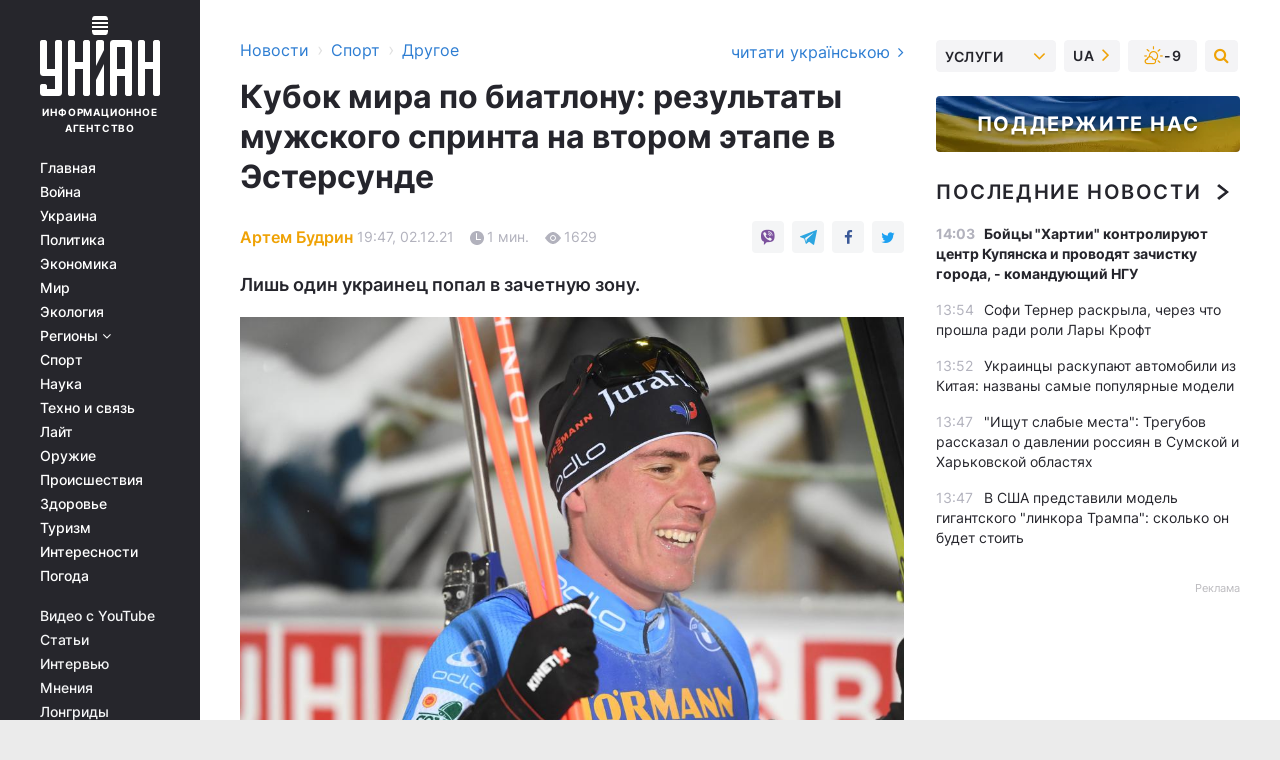

--- FILE ---
content_type: text/html; charset=UTF-8
request_url: https://sport.unian.net/othersports/kubok-mira-po-biatlonu-rezultaty-muzhskogo-sprinta-na-vtorom-etape-v-estersunde-novosti-sporta-11629753.html
body_size: 31486
content:
    <!doctype html><html lang="ru"><head><meta charset="utf-8"><meta name="viewport" content="width=device-width, initial-scale=1.0, maximum-scale=2"><title>Кубок мира по биатлону: результаты мужского спринта на втором этапе в Эстерсунде</title><meta name="description" content="2 декабря в шведском Эстерсунде прошел мужской спринт на этапе Кубка мира по биатлону - результаты гонки"/><meta name="keywords" content="биатлон, Кубок мира по биатлону, Дмитрий Пидручный"/><meta name="theme-color" content="#28282d"><link rel="manifest" href="https://sport.unian.net/manifest.json"><link rel="shortcut icon" href="https://sport.unian.net/favicon.ico"/><meta property="fb:page_id" content="112821225446278"/><meta property="fb:app_id" content="1728296543975266"/><meta name="application-name" content="УНИАН"><meta name="apple-mobile-web-app-title" content="УНИАН"><meta name="apple-itunes-app" content="app-id=840099366, affiliate-data=ct=smartbannerunian"><link rel="mask-icon" href="https://sport.unian.net/images/safari-pinned-tab.svg" color="#28282d"><link rel="apple-touch-icon" href="https://sport.unian.net/images/apple-touch-icon.png"><link rel="apple-touch-icon" sizes="76x76" href="https://sport.unian.net/images/apple-touch-icon-76x76.png"><link rel="apple-touch-icon" sizes="120x120" href="https://sport.unian.net/images/apple-touch-icon-120x120.png"><link rel="apple-touch-icon" sizes="152x152" href="https://sport.unian.net/images/apple-touch-icon-152x152.png"><link rel="apple-touch-icon" sizes="180x180" href="https://sport.unian.net/images/apple-touch-icon-180x180.png"><link rel="preconnect" href="https://get.optad360.io/" crossorigin><link rel="preconnect" href="https://images.unian.net/" crossorigin><link rel="preconnect" href="https://membrana-cdn.media/" crossorigin><link rel="preconnect" href="https://www.googletagmanager.com/" crossorigin><link rel="preconnect" href="https://static.cloudflareinsights.com" crossorigin><link rel="preconnect" href="https://securepubads.g.doubleclick.net" crossorigin><link rel="preconnect" href="https://pagead2.googlesyndication.com/" crossorigin><link rel="dns-prefetch" href="https://i.ytimg.com/"><link rel="dns-prefetch" href="https://1plus1.video/"><link rel="dns-prefetch" href="https://ls.hit.gemius.pl"><link rel="dns-prefetch" href="https://jsc.idealmedia.io/"><link rel="dns-prefetch" href="https://gaua.hit.gemius.pl/"><link rel="dns-prefetch" href="https://cm.g.doubleclick.net/"><link rel="dns-prefetch" href="https://fonts.googleapis.com/"><link rel="dns-prefetch" href="https://ep2.adtrafficquality.google/"><link rel="dns-prefetch" href="https://ep1.adtrafficquality.google/"><meta property="og:image:width" content="620"><meta property="og:image:height" content="324"><meta property="og:image:type" content="image/jpeg"><meta property="og:url" content="https://sport.unian.net/othersports/kubok-mira-po-biatlonu-rezultaty-muzhskogo-sprinta-na-vtorom-etape-v-estersunde-novosti-sporta-11629753.html"/><meta property="og:title" content="Кубок мира по биатлону: результаты мужского спринта на втором этапе в Эстерсунде"/><meta property="og:description" content="Лишь один украинец попал в зачетную зону."/><meta property="og:type" content="article"/><meta property="og:image" content="https://images.unian.net/photos/2021_12/thumb_files/620_324_1638466199-4671.jpg?1"/><meta property="og:published_time" content="2021-12-02T19:47:00+02:00"><meta property="og:modified_time" content="2021-12-02T19:50:58+02:00"><meta property="og:tag" content="новости биатлона"><meta property="og:section" content="Другое"><meta property="og:author:first_name" content="Артем"><meta property="og:author:last_name" content="Будрин"><meta name="twitter:card" content="summary_large_image"/><meta name="twitter:site" content="@unian"/><meta name="twitter:title" content="Кубок мира по биатлону: результаты мужского спринта на втором этапе в Эстерсунде"/><meta name="twitter:description" content="Лишь один украинец попал в зачетную зону."><meta name="twitter:creator" content="@unian"/><meta name="twitter:image" content="https://images.unian.net/photos/2021_12/thumb_files/1000_545_1638466199-4671.jpg?1"/><meta name="twitter:image:src" content="https://images.unian.net/photos/2021_12/thumb_files/1000_545_1638466199-4671.jpg?1"/><meta name="twitter:domain" content="www.unian.net"/><meta name="robots" content="index, follow, max-image-preview:large"><meta name="telegram:channel" content="@uniannet"><link rel="alternate" href="https://sport.unian.net/othersports/kubok-mira-po-biatlonu-rezultaty-muzhskogo-sprinta-na-vtorom-etape-v-estersunde-novosti-sporta-11629753.html"
                  hreflang="ru"><link rel="alternate" href="https://sport.unian.ua/othersports/kubok-svitu-z-biatlonu-rezultati-cholovichogo-sprintu-na-drugomu-etapi-v-estersundi-novyny-sportu-11629756.html"
                  hreflang="uk"><script>
        function loadVideoNts(url) {
            var script = document.createElement('script');
            script.async = true;
            script.src = url;
            document.head.appendChild(script);
        }
        function handleIntersection(entries, observer) {
            entries.forEach(function (entry) {
                if (entry.isIntersecting) {
                    var videoWrapper = entry.target;
                    observer.unobserve(videoWrapper);

                    window.notsyCmd = window.notsyCmd || [];
                    window.notsyCmd.push(function () {
                        window.notsyInit({
                            pageVersionAutodetect: true,
                            targeting: [['site_section', 'sport']]
                        });
                    });

                    videoWrapper.setAttribute('data-loaded', 'true');
                    observer.disconnect(); // Припиняємо спостереження, коли блок був досягнутий

                    // Завантажуємо скрипт після досягнення блока
                    loadVideoNts('https://cdn.membrana.media/uni/ym.js');
                }
            });
        }

        var options = {
            root: null,
            rootMargin: '0px',
            threshold: 0.1
        };

        var observerMembr = new IntersectionObserver(handleIntersection, options);

        document.addEventListener('DOMContentLoaded', function () {
            var videoWrapper = document.querySelector('.nts-video-wrapper:not([data-loaded])');
            if (videoWrapper) {
                observerMembr.observe(videoWrapper);
            }
        });

    </script><link rel="alternate" href="https://sport.unian.net/othersports/kubok-mira-po-biatlonu-rezultaty-muzhskogo-sprinta-na-vtorom-etape-v-estersunde-novosti-sporta-11629753.html" hreflang="x-default"/><link href="https://sport.unian.net/othersports/kubok-mira-po-biatlonu-rezultaty-muzhskogo-sprinta-na-vtorom-etape-v-estersunde-novosti-sporta-amp-11629753.html" rel="amphtml"><link rel="canonical" href="https://sport.unian.net/othersports/kubok-mira-po-biatlonu-rezultaty-muzhskogo-sprinta-na-vtorom-etape-v-estersunde-novosti-sporta-11629753.html"><link rel="preload" as="font" type="font/woff" crossorigin="anonymous" href="https://sport.unian.net/build/assets/fonts/Inter/Inter-Bold.woff"><link rel="preload" as="font" type="font/woff" crossorigin="anonymous" href="https://sport.unian.net/build/assets/fonts/Inter/Inter-Medium.woff"><link rel="preload" as="font" type="font/woff" crossorigin="anonymous" href="https://sport.unian.net/build/assets/fonts/Inter/Inter-Regular.woff"><link rel="preload" as="font" type="font/woff" crossorigin="anonymous" href="https://sport.unian.net/build/assets/fonts/Inter/Inter-SemiBold.woff"><style id="top"> *{margin:0;padding:0}body{font-size:14px;line-height:1.5}html{font-family:sans-serif;-ms-text-size-adjust:100%;-webkit-text-size-adjust:100%;-webkit-tap-highlight-color:rgba(0,0,0,0)}[class*=" icon-"],[class^=icon-],html{-webkit-font-smoothing:antialiased}a,img{border:none;outline:none}*{box-sizing:border-box;-webkit-box-sizing:border-box;-moz-box-sizing:border-box}@media (max-width:1184px){.nano-mob>.nano-content-mob{position:absolute;overflow:scroll;overflow-x:hidden;right:0;bottom:0}.nano-mob>.nano-content-mob::-webkit-scrollbar{display:none}.has-scrollbar>.nano-content-mob::-webkit-scrollbar{display:block}.nano-mob>.nano-pane{display:none!important;background:rgba(0,0,0,.25);position:absolute;width:10px;right:0;top:0;bottom:0;visibility:hidden;opacity:.01;-webkit-transition:.2s;-moz-transition:.2s;-o-transition:.2s;transition:.2s;border-radius:5px}.nano-mob>.nano-pane>.nano-slider{display:none;background:#444;position:relative;margin:0 1px;border-radius:3px}}@media (min-width:1185px){.nano-mob>.nano-content{-moz-appearance:none}.hidden-lg{display:none!important}.nano:not(.nano-mob)>.nano-content{position:absolute;overflow:auto;overflow-x:hidden;top:0;right:-12px!important;bottom:0;left:0}}.app-banner{padding:12px 26px 12px 16px;max-width:240px;height:320px;position:relative;margin:0 auto}.app-banner__title{font-weight:700;font-size:24px;line-height:28px;color:#efa205;margin-bottom:8px}.app-banner__text{font-weight:500;font-size:16px;line-height:20px;color:#fff}.app-banner__bottom{position:absolute;bottom:0;display:flex;justify-content:space-between;width:100%;left:0;padding:12px 16px}.app-banner__btn{height:36px;width:calc(50% - 4px);border:2px solid #efa205;border-radius:8px;text-align:center;line-height:30px}</style><link rel="stylesheet" href="https://sport.unian.net/build/post.25f14eadfe90cdfe026eadb8063872ef.css"><style>
        .nts-video {width: 100%; height: calc(100vw / 16 * 9); max-height: 270px; margin: 10px auto; }
        .nts-video-wrapper {max-width: 670px;background: #383842;padding: 8px 16px 16px;border-radius: 4px;margin : 16px 0;overflow: hidden}
        .nts-video-label svg{margin-right: 8px;}
        .nts-video-label {font-weight: 600;font-size: 16px;line-height: 24px;align-self: start;letter-spacing: 0.08em;text-transform: uppercase;color: #B2B2BD;flex-start;align-items: center;
            display: flex;}

        @media (min-width: 1024px) {
            .nts-video {height: 360px; max-height: 360px;    margin-bottom: unset;}
        }
        @media (max-width: 1200px) {


        }

    </style><script type="application/ld+json">{"@context":"https:\/\/schema.org","@type":"ProfilePage","mainEntity":{"@type":"Person","name":"Артем Будрин","description":"Учится в Киевском национальном университете культуры и искусств. В журналистике - с 2018 года. Работал спортивным обозревателем и занимался публицистикой. В агентстве УНИАН - с 2021 года.","email":"a.budrin@unian.info","image":"https:\/\/images.unian.net\/photos\/2021_04\/thumb_files\/300_300_1619012870-8051.png","jobTitle":"Редактор сайта УНИАН","sameAs":["https:\/\/www.unian.ua\/editor\/artem-budrin","https:\/\/www.instagram.com\/artem_on11\/?igshid=YmMyMTA2M2Y%3D"],"url":"https:\/\/www.unian.net\/editor\/artem-budrin"}}</script><script type="application/ld+json">{"@context":"https:\/\/schema.org","@type":"NewsArticle","headline":"Кубок мира по биатлону: результаты мужского спринта на втором этапе в Эстерсунде","description":"Лишь один украинец попал в зачетную зону.","articleSection":"Другое","inLanguage":"ru","isAccessibleForFree":true,"datePublished":"2021-12-02T19:47:00+02:00","dateModified":"2021-12-02T19:50:58+02:00","mainEntityOfPage":{"@type":"WebPage","@id":"https:\/\/sport.unian.net\/othersports\/kubok-mira-po-biatlonu-rezultaty-muzhskogo-sprinta-na-vtorom-etape-v-estersunde-novosti-sporta-11629753.html"},"image":{"@type":"ImageObject","url":"https:\/\/images.unian.net\/photos\/2021_12\/thumb_files\/1200_0_1638466199-4671.jpg"},"publisher":{"@type":"Organization","name":"УНИАН","legalName":"Украинское независимое информационное агентство УНИАН","url":"https:\/\/www.unian.net\/","sameAs":["https:\/\/www.facebook.com\/uniannet\/","https:\/\/www.facebook.com\/UNIAN.ua","https:\/\/www.facebook.com\/unian.ukraine","https:\/\/www.facebook.com\/pogoda.unian\/","https:\/\/www.facebook.com\/devichnikunian\/","https:\/\/www.facebook.com\/starsunian\/","https:\/\/x.com\/unian","https:\/\/t.me\/uniannet","https:\/\/invite.viber.com\/?g2=AQA%2Fnf2OzxyI50pG6plG5XH2%2FokWAnOf0dNcAMevia2uE9z%2FYouMau7DjYf%2B06f1&lang=ru","https:\/\/www.youtube.com\/@unian","https:\/\/www.youtube.com\/@unian_tv","https:\/\/uk.wikipedia.org\/wiki\/%D0%A3%D0%9D%D0%86%D0%90%D0%9D","https:\/\/ru.wikipedia.org\/wiki\/%D0%A3%D0%9D%D0%98%D0%90%D0%9D","https:\/\/www.linkedin.com\/company\/96838031\/"],"foundingDate":1993,"logo":{"@type":"ImageObject","url":"https:\/\/sport.unian.net\/images\/unian_schema.png","width":95,"height":60},"address":{"@type":"PostalAddress","streetAddress":"ул. Кириловская 23","addressLocality":"Киев","postalCode":"01001","addressCountry":"UA"},"contactPoint":{"@type":"ContactPoint","email":"unian.headquoters@unian.net","telephone":"+38-044-498-07-60","contactType":"headquoters","areaServed":"UA","availableLanguage":["uk-UA","ru-UA","en-UA"]}},"author":{"@type":"Person","name":"Артем Будрин","description":"Учится в Киевском национальном университете культуры и искусств. В журналистике - с 2018 года. Работал спортивным обозревателем и занимался публицистикой. В агентстве УНИАН - с 2021 года.","email":"a.budrin@unian.info","image":"https:\/\/images.unian.net\/photos\/2021_04\/thumb_files\/300_300_1619012870-8051.png","jobTitle":"Редактор сайта УНИАН","sameAs":["https:\/\/www.unian.ua\/editor\/artem-budrin","https:\/\/www.instagram.com\/artem_on11\/?igshid=YmMyMTA2M2Y%3D"],"url":"https:\/\/www.unian.net\/editor\/artem-budrin"},"articleBody":"Француз Кантен Фийон Майе стал бронзовым призером \/ фото REUTERS\r\n\r\n\r\n2 декабря в шведском Эстерсунде прошел мужской спринт на втором этапе Кубка мира по биатлону.\r\n\r\nУкраину в гонке представляли Дмитрий Пидручный, Антон Дудченко, Богдан Цымбал, Артем Прима и Тарас Лесюк.\r\n\r\nЛучший результат среди украинцев продемонстрировал Пидручный - 23-е место. Он стал единственным от Украины, кто смог попасть в зачетную зону. \r\n\r\nА победителем вновь стал швед Себастьян Самуэльссон, который стал лучшим также и на первом этапе.\r\n\r\nРезультаты гонки\r\n\r\n1. Себастьян Самуэльссон (Швеция) - 22.58.7 (1-0)\r\n\r\n2. Эмильен Жаклен (Франция) - 18.0 (0-1)\r\n\r\n3. Кантен Фийон Майе (Франция) - 21.5 (0-1)\r\n\r\n23. Дмитрий Пидручный (Украина) - 1.19.2 (0-1)\r\n\r\n44. Антон Дудченко (Украина) - 1.53.1 (1-1) \r\n\r\n76. Артем Прима (Украина) - 2.37.1 (0-1) \r\n\r\n93. Богдан Цымбал (Украина) - 3.07.2 (2-1) \r\n\r\n93. Тарас Лесюк (Украина) - 3.07.2 (0-1) \r\n\r\nКубок мира по биатлону 2021-2022: второй этап\r\n\r\n\nВторой этап Кубка мира по биатлону проходит в шведском Эстерсунде со 2 по 5 декабря: где и когда смотреть гонки.\n\r\n\tСборную Украины на этом этапе у мужчин представляют Дмитрий Пидручный, Антон Дудченко, Артем Прима, Богдан Цымбал, Тарас Лесюк. Женскую сборную представляют: Юлия Джима, Елена Билосюк (Пидгрушная), Валя Семеренко, Вита Семеренко, Анастасия Меркушина и Дарья Блашко.\r\n\tВ женском спринте украинки выступили неудачно."}</script><script type="application/ld+json">{"@context":"https:\/\/schema.org","@type":"BreadcrumbList","itemListElement":[{"@type":"ListItem","position":1,"item":{"@id":"https:\/\/www.unian.net\/","name":"Новости"}},{"@type":"ListItem","position":2,"item":{"@id":"https:\/\/sport.unian.net\/","name":"Спорт"}},{"@type":"ListItem","position":3,"item":{"@id":"https:\/\/sport.unian.net\/othersports","name":"Другое"}},{"@type":"ListItem","position":4,"item":{"@id":"https:\/\/sport.unian.net\/othersports\/kubok-mira-po-biatlonu-rezultaty-muzhskogo-sprinta-na-vtorom-etape-v-estersunde-novosti-sporta-11629753.html","name":"Кубок мира по биатлону: результаты мужского спринта на втором этапе в Эстерсунде"}}]}</script><script type="application/ld+json">{"@context":"https:\/\/schema.org","@type":"SoftwareApplication","name":"УНИАН","operatingSystem":"iOS 13.0 or later","applicationCategory":"BusinessApplication","offers":{"@type":"Offer","price":"0","priceCurrency":"USD"}}</script><script type="application/ld+json">{"@context":"https:\/\/schema.org","@type":"SoftwareApplication","name":"УНИАН","operatingSystem":"ANDROID","applicationCategory":"BusinessApplication","offers":{"@type":"Offer","price":"0","priceCurrency":"USD"}}</script><script type="application/ld+json">{"@context":"https:\/\/schema.org","@type":"Organization","name":"УНИАН","legalName":"Украинское независимое информационное агентство УНИАН","url":"https:\/\/www.unian.net\/","sameAs":["https:\/\/www.facebook.com\/uniannet\/","https:\/\/www.facebook.com\/UNIAN.ua","https:\/\/www.facebook.com\/unian.ukraine","https:\/\/www.facebook.com\/pogoda.unian\/","https:\/\/www.facebook.com\/devichnikunian\/","https:\/\/www.facebook.com\/starsunian\/","https:\/\/x.com\/unian","https:\/\/t.me\/uniannet","https:\/\/invite.viber.com\/?g2=AQA%2Fnf2OzxyI50pG6plG5XH2%2FokWAnOf0dNcAMevia2uE9z%2FYouMau7DjYf%2B06f1&lang=ru","https:\/\/www.youtube.com\/@unian","https:\/\/www.youtube.com\/@unian_tv","https:\/\/uk.wikipedia.org\/wiki\/%D0%A3%D0%9D%D0%86%D0%90%D0%9D","https:\/\/ru.wikipedia.org\/wiki\/%D0%A3%D0%9D%D0%98%D0%90%D0%9D","https:\/\/www.linkedin.com\/company\/96838031\/"],"foundingDate":1993,"logo":{"@type":"ImageObject","url":"https:\/\/sport.unian.net\/images\/unian_schema.png","width":95,"height":60},"address":{"@type":"PostalAddress","streetAddress":"ул. Кириловская 23","addressLocality":"Киев","postalCode":"01001","addressCountry":"UA"},"contactPoint":{"@type":"ContactPoint","email":"unian.headquoters@unian.net","telephone":"+38-044-498-07-60","contactType":"headquoters","areaServed":"UA","availableLanguage":["uk-UA","ru-UA","en-UA"]}}</script><script type="application/ld+json">{"@context":"https:\/\/schema.org","@type":"NewsMediaOrganization","name":"УНИАН","legalName":"Украинское независимое информационное агентство УНИАН","url":"https:\/\/www.unian.net\/","sameAs":["https:\/\/www.facebook.com\/uniannet\/","https:\/\/www.facebook.com\/UNIAN.ua","https:\/\/www.facebook.com\/unian.ukraine","https:\/\/www.facebook.com\/pogoda.unian\/","https:\/\/www.facebook.com\/devichnikunian\/","https:\/\/www.facebook.com\/starsunian\/","https:\/\/x.com\/unian","https:\/\/t.me\/uniannet","https:\/\/invite.viber.com\/?g2=AQA%2Fnf2OzxyI50pG6plG5XH2%2FokWAnOf0dNcAMevia2uE9z%2FYouMau7DjYf%2B06f1&lang=ru","https:\/\/www.youtube.com\/@unian","https:\/\/www.youtube.com\/@unian_tv","https:\/\/uk.wikipedia.org\/wiki\/%D0%A3%D0%9D%D0%86%D0%90%D0%9D","https:\/\/ru.wikipedia.org\/wiki\/%D0%A3%D0%9D%D0%98%D0%90%D0%9D","https:\/\/www.linkedin.com\/company\/96838031\/"],"foundingDate":1993,"logo":{"@type":"ImageObject","url":"https:\/\/sport.unian.net\/images\/unian_schema.png","width":95,"height":60},"address":{"@type":"PostalAddress","streetAddress":"ул. Кириловская 23","addressLocality":"Киев","postalCode":"01001","addressCountry":"UA"},"contactPoint":{"@type":"ContactPoint","email":"unian.headquoters@unian.net","telephone":"+38-044-498-07-60","contactType":"headquoters","areaServed":"UA","availableLanguage":["uk-UA","ru-UA","en-UA"]}}</script><script type="application/ld+json">{"@context":"https:\/\/schema.org","@type":"WebSite","name":"Украинское независимое информационное агентство УНИАН","alternateName":"УНИАН","url":"https:\/\/www.unian.net\/","potentialAction":{"@type":"SearchAction","target":"https:\/\/www.unian.net\/search?q={search_term_string}","query-input":"required name=search_term_string"},"author":{"@type":"NewsMediaOrganization","name":"УНИАН","legalName":"Украинское независимое информационное агентство УНИАН","url":"https:\/\/www.unian.net\/","sameAs":["https:\/\/www.facebook.com\/uniannet\/","https:\/\/www.facebook.com\/UNIAN.ua","https:\/\/www.facebook.com\/unian.ukraine","https:\/\/www.facebook.com\/pogoda.unian\/","https:\/\/www.facebook.com\/devichnikunian\/","https:\/\/www.facebook.com\/starsunian\/","https:\/\/x.com\/unian","https:\/\/t.me\/uniannet","https:\/\/invite.viber.com\/?g2=AQA%2Fnf2OzxyI50pG6plG5XH2%2FokWAnOf0dNcAMevia2uE9z%2FYouMau7DjYf%2B06f1&lang=ru","https:\/\/www.youtube.com\/@unian","https:\/\/www.youtube.com\/@unian_tv","https:\/\/uk.wikipedia.org\/wiki\/%D0%A3%D0%9D%D0%86%D0%90%D0%9D","https:\/\/ru.wikipedia.org\/wiki\/%D0%A3%D0%9D%D0%98%D0%90%D0%9D","https:\/\/www.linkedin.com\/company\/96838031\/"],"foundingDate":1993,"logo":{"@type":"ImageObject","url":"https:\/\/sport.unian.net\/images\/unian_schema.png","width":95,"height":60},"address":{"@type":"PostalAddress","streetAddress":"ул. Кириловская 23","addressLocality":"Киев","postalCode":"01001","addressCountry":"UA"},"contactPoint":{"@type":"ContactPoint","email":"unian.headquoters@unian.net","telephone":"+38-044-498-07-60","contactType":"headquoters","areaServed":"UA","availableLanguage":["uk-UA","ru-UA","en-UA"]}},"creator":{"@type":"NewsMediaOrganization","name":"УНИАН","legalName":"Украинское независимое информационное агентство УНИАН","url":"https:\/\/www.unian.net\/","sameAs":["https:\/\/www.facebook.com\/uniannet\/","https:\/\/www.facebook.com\/UNIAN.ua","https:\/\/www.facebook.com\/unian.ukraine","https:\/\/www.facebook.com\/pogoda.unian\/","https:\/\/www.facebook.com\/devichnikunian\/","https:\/\/www.facebook.com\/starsunian\/","https:\/\/x.com\/unian","https:\/\/t.me\/uniannet","https:\/\/invite.viber.com\/?g2=AQA%2Fnf2OzxyI50pG6plG5XH2%2FokWAnOf0dNcAMevia2uE9z%2FYouMau7DjYf%2B06f1&lang=ru","https:\/\/www.youtube.com\/@unian","https:\/\/www.youtube.com\/@unian_tv","https:\/\/uk.wikipedia.org\/wiki\/%D0%A3%D0%9D%D0%86%D0%90%D0%9D","https:\/\/ru.wikipedia.org\/wiki\/%D0%A3%D0%9D%D0%98%D0%90%D0%9D","https:\/\/www.linkedin.com\/company\/96838031\/"],"foundingDate":1993,"logo":{"@type":"ImageObject","url":"https:\/\/sport.unian.net\/images\/unian_schema.png","width":95,"height":60},"address":{"@type":"PostalAddress","streetAddress":"ул. Кириловская 23","addressLocality":"Киев","postalCode":"01001","addressCountry":"UA"},"contactPoint":{"@type":"ContactPoint","email":"unian.headquoters@unian.net","telephone":"+38-044-498-07-60","contactType":"headquoters","areaServed":"UA","availableLanguage":["uk-UA","ru-UA","en-UA"]}},"publisher":{"@type":"NewsMediaOrganization","name":"УНИАН","legalName":"Украинское независимое информационное агентство УНИАН","url":"https:\/\/www.unian.net\/","sameAs":["https:\/\/www.facebook.com\/uniannet\/","https:\/\/www.facebook.com\/UNIAN.ua","https:\/\/www.facebook.com\/unian.ukraine","https:\/\/www.facebook.com\/pogoda.unian\/","https:\/\/www.facebook.com\/devichnikunian\/","https:\/\/www.facebook.com\/starsunian\/","https:\/\/x.com\/unian","https:\/\/t.me\/uniannet","https:\/\/invite.viber.com\/?g2=AQA%2Fnf2OzxyI50pG6plG5XH2%2FokWAnOf0dNcAMevia2uE9z%2FYouMau7DjYf%2B06f1&lang=ru","https:\/\/www.youtube.com\/@unian","https:\/\/www.youtube.com\/@unian_tv","https:\/\/uk.wikipedia.org\/wiki\/%D0%A3%D0%9D%D0%86%D0%90%D0%9D","https:\/\/ru.wikipedia.org\/wiki\/%D0%A3%D0%9D%D0%98%D0%90%D0%9D","https:\/\/www.linkedin.com\/company\/96838031\/"],"foundingDate":1993,"logo":{"@type":"ImageObject","url":"https:\/\/sport.unian.net\/images\/unian_schema.png","width":95,"height":60},"address":{"@type":"PostalAddress","streetAddress":"ул. Кириловская 23","addressLocality":"Киев","postalCode":"01001","addressCountry":"UA"},"contactPoint":{"@type":"ContactPoint","email":"unian.headquoters@unian.net","telephone":"+38-044-498-07-60","contactType":"headquoters","areaServed":"UA","availableLanguage":["uk-UA","ru-UA","en-UA"]}},"datePublished":"2026-01-19T14:07:30+02:00","dateModified":"2026-01-19T14:07:30+02:00","inLanguage":"ru"}</script><link href="https://www.googletagmanager.com/gtag/js?id=G-TECJ2YKWSJ" rel="preload" as="script"><script async src="https://www.googletagmanager.com/gtag/js?id=G-TECJ2YKWSJ"></script><script>window.dataLayer = window.dataLayer || [];function gtag(){dataLayer.push(arguments);}gtag('js', new Date());gtag('config', 'G-TECJ2YKWSJ');</script><script>(function(w,d,s,l,i){w[l]=w[l]||[];w[l].push({'gtm.start':new Date().getTime(),event:'gtm.js'});var f=d.getElementsByTagName(s)[0],j=d.createElement(s),dl=l!='dataLayer'?'&l='+l:'';j.async=true;j.src='https://www.googletagmanager.com/gtm.js?id='+i+dl;f.parentNode.insertBefore(j,f);})(window,document,'script','dataLayer','GTM-N24V2BL');</script></head><body class="home" data-infinite-scroll=""><div id="page_content" class="container main-wrap" data-page="1" data-page-max="50"><div class="main-column row m-0"><div class="col-lg-2 col-sm-12 prl0"><div class="main-menu"><div class="main-menu__content nano"><div class="nano-content"><div class="inside-nano-content"><a href="javascript:void(0);" id="trigger" class="menu-trigger hidden-lg" aria-label="menu"></a><div class="main-menu__logo"><a href="https://www.unian.net/"><img src="https://sport.unian.net/images/unian-logo.svg" alt="Информационное агентство" width="120" height="80"/><div class="main-menu__logo-text">Информационное агентство</div></a></div><div class="hidden-lg main-menu__search"><div class="header-search__toggle hidden-lg" style="width: 15px; height: 19px"><i class="fa fa-search"></i></div><form method="GET" action="https://www.unian.net/search" class="header-search__form disactive"><div class="header-search__close hidden-lg">+</div><input type="text" name="q" aria-label="search" class="header-search__input" placeholder=" "/><input type="hidden" name="token" value="1273065245"/><button type="submit" class="header-search__button" aria-label="search"><i class="fa fa-search"></i></button></form></div><nav class="main-menu__nav mp-menu nano nano-mob" id="mp-menu"><div class="main-menu__close hidden-lg">+</div><div class="nano-content nano-content-mob"><div class="mp-level main-menu__list"><ul><li class="main-menu__item"><a href="https://www.unian.net/">Главная</a></li><li class="main-menu__item"><a href="https://www.unian.net/war">Война</a></li><li class="main-menu__item"><a href="https://www.unian.net/society">Украина</a></li><li class="main-menu__item"><a href="https://www.unian.net/politics">Политика</a></li><li class="main-menu__item"><a href="https://www.unian.net/economics">Экономика</a></li><li class="main-menu__item"><a href="https://www.unian.net/world">Мир</a></li><li class="main-menu__item"><a href="https://www.unian.net/ecology">Экология</a></li><li class="main-menu__item has-submenu"><a href="javascript:void(0);">Регионы <i class="fa fa-angle-down"></i></a><div class="sub-level main-menu__sub-list"><ul><li><a href="https://www.unian.net/kyiv">Киев</a></li><li><a href="https://www.unian.net/lvov">Львов</a></li><li><a href="https://www.unian.net/dnepropetrovsk">Днепр</a></li><li><a href="https://www.unian.net/kharkiv">Харьков</a></li><li><a href="https://www.unian.net/odessa">Одесса</a></li></ul></div></li><li class="main-menu__item"><a href="https://sport.unian.net/">Спорт</a></li><li class="main-menu__item"><a href="https://www.unian.net/science">Наука</a></li><li class="main-menu__item"><a href="https://www.unian.net/techno">Техно и связь</a></li><li class="main-menu__item"><a href="https://www.unian.net/lite">Лайт</a></li><li class="main-menu__item"><a href="https://www.unian.net/weapons">Оружие</a></li><li class="main-menu__item"><a href="https://www.unian.net/incidents">Происшествия</a></li><li class="main-menu__item"><a href="https://health.unian.net/">Здоровье</a></li><li class="main-menu__item"><a href="https://www.unian.net/tourism">Туризм</a></li><li class="main-menu__item"><a href="https://www.unian.net/curiosities">Интересности</a></li><li class="main-menu__item"><a href="https://pogoda.unian.net">Погода</a></li></ul></div><div class="main-menu__services main-menu__list"><ul><li class="main-menu__item"><a href="https://sport.unian.net/video-youtube">Видео с YouTube</a></li><li class="main-menu__item"><a href="https://www.unian.net/detail/publications">Статьи</a></li><li class="main-menu__item"><a href="https://www.unian.net/detail/interviews">Интервью</a></li><li class="main-menu__item"><a href="https://www.unian.net/detail/opinions">Мнения</a></li><li class="main-menu__item"><a href="https://www.unian.net/longrids">Лонгриды</a></li><li class="main-menu__item hidden-lg"><a href="https://www.unian.net/static/press/live">Пресс-центр</a></li><li class="main-menu__item has-submenu hidden-lg"><a href="javascript:void(0);">Услуги<i class="fa fa-angle-down"></i></a><div class="sub-level main-menu__sub-list"><ul><li><a href="https://www.unian.net/static/advertising/advert">Реклама на сайте</a></li><li><a href="https://www.unian.net/static/press/about">Пресс-центр</a></li><li><a href="https://photo.unian.net/">Фотобанк</a></li><li><a href="https://www.unian.net/static/monitoring/about">Мониторинг СМИ</a></li><li><a href="https://www.unian.net/static/subscription/products">Подписка на новости</a></li></ul></div></li></ul></div><div class="main-menu__services main-menu__list"><ul><li class="main-menu__item"><a href="https://www.unian.net/news/archive">Архив</a></li><li class="main-menu__item "><a href="https://www.unian.net/vacancy">Вакансии</a></li><li class="main-menu__item"><a href="https://www.unian.net/static/contacts">Контакты</a></li></ul></div></div></nav></div></div></div><div id="M473096ScriptRootC1436947" class="ideal-story" data-attribute="https://jsc.idealmedia.io/u/n/unian.net.1436947.js"></div></div></div><div class="col-lg-10 col-sm-12"><div class=" hot-news--negative"  ></div><div  class="running-line--negative"></div><div class="content-column"
											><div id="block_left_column_content" class="left-column sm-w-100"
																					 data-ajax-url="https://sport.unian.net/othersports/kubok-mira-po-biatlonu-rezultaty-muzhskogo-sprinta-na-vtorom-etape-v-estersunde-novosti-sporta-11629753.html"
																	><div class=" infinity-item"
         data-url="https://sport.unian.net/othersports/kubok-mira-po-biatlonu-rezultaty-muzhskogo-sprinta-na-vtorom-etape-v-estersunde-novosti-sporta-11629753.html"
         data-title="Кубок мира по биатлону: результаты мужского спринта на втором этапе в Эстерсунде"
         data-io-article-url="https://sport.unian.net/othersports/kubok-mira-po-biatlonu-rezultaty-muzhskogo-sprinta-na-vtorom-etape-v-estersunde-novosti-sporta-11629753.html"
         data-prev-url="https://sport.unian.net/othersports"
    ><div class="article "><div class="top-bredcr "><div class="breadcrumbs"><ol vocab="https://schema.org/" typeof="BreadcrumbList"><li property="itemListElement" typeof="ListItem"><a property="item" typeof="WebPage"
               href="//www.unian.net/detail/all_news"><span
                        property="name">  Новости</span></a><meta property="position" content="1"></li><li><span>›</span></li><li property="itemListElement" typeof="ListItem"><a property="item" typeof="WebPage"
                       href="https://sport.unian.net/"><span property="name">  Спорт</span></a><meta property="position" content="2"></li><li><span>›</span></li><li property="itemListElement" typeof="ListItem"><a property="item" typeof="WebPage"
                   href="https://sport.unian.net/othersports"><span
                            property="name">  Другое</span></a><meta property="position" content="3"></li></ol></div><a href="https://sport.unian.ua/othersports/kubok-svitu-z-biatlonu-rezultati-cholovichogo-sprintu-na-drugomu-etapi-v-estersundi-novyny-sportu-11629756.html" rel="alternate" hreflang="uk" class="other-lang ">
                                   читати українською
                                                                <i class="fa fa-angle-right"></i></a></div><h1>Кубок мира по биатлону: результаты мужского спринта на втором этапе в Эстерсунде</h1><div class="article__info    "><div><p class="article__author--bottom    "><a href="https://www.unian.net/editor/artem-budrin" class="article__author-name">
                                                                                                                                        Артем Будрин
                                                            </a></p><div class="article__info-item time ">19:47, 02.12.21</div><span class="article__info-item comments"><i class="unian-read"></i>
                                1 мин.
                            </span><span class="article__info-item views"><i class="unian-eye"></i><span id="js-views-11629753"></span><script>
    function CreateRequest() {
        var Request = false;

        if (window.XMLHttpRequest) {
            //Gecko-совместимые браузеры, Safari, Konqueror
            Request = new XMLHttpRequest();
        } else if (window.ActiveXObject) {
            //Internet explorer
            try {
                Request = new ActiveXObject("Microsoft.XMLHTTP");
            } catch (CatchException) {
                Request = new ActiveXObject("Msxml2.XMLHTTP");
            }
        }

        if (!Request) {
            return null;
        }

        return Request;
    }

    /*
        Функция посылки запроса к файлу на сервере
        r_method  - тип запроса: GET или POST
        r_path    - путь к файлу
        r_args    - аргументы вида a=1&b=2&c=3...
        r_handler - функция-обработчик ответа от сервера
    */
    function SendRequest(r_method, r_path, r_args, r_handler) {
        //Создаём запрос
        var Request = CreateRequest();

        //Проверяем существование запроса еще раз
        if (!Request) {
            return;
        }

        //Назначаем пользовательский обработчик
        Request.onreadystatechange = function() {
            //Если обмен данными завершен
            if (Request.readyState == 4) {
                if (Request.status == 200) {
                    //Передаем управление обработчику пользователя
                    r_handler(Request);
                }
            }
        }

        //Проверяем, если требуется сделать GET-запрос
        if (r_method.toLowerCase() == "get" && r_args.length > 0)
            r_path += "?" + r_args;

        //Инициализируем соединение
        Request.open(r_method, r_path, true);

        if (r_method.toLowerCase() == "post") {
            //Если это POST-запрос

            //Устанавливаем заголовок
            Request.setRequestHeader("Content-Type","application/x-www-form-urlencoded; charset=utf-8");
            //Посылаем запрос
            Request.send(r_args);
        } else {
            //Если это GET-запрос
            Request.responseType = 'json';
            //Посылаем нуль-запрос
            Request.send(null);
        }
    }

    //Создаем функцию обработчик
    var Handler = function(Request) {
        document.getElementById("js-views-11629753").innerHTML = ' ' + Request.response.views;
    }

    //Отправляем запрос
    SendRequest("GET", '/ajax/views/11629753', "", Handler);
</script></span></div><div class="article-shares " data-url="https://sport.unian.net/othersports/kubok-mira-po-biatlonu-rezultaty-muzhskogo-sprinta-na-vtorom-etape-v-estersunde-novosti-sporta-11629753.html"><div class="social-likes"><a href="viber://forward?text=https://sport.unian.net/othersports/kubok-mira-po-biatlonu-rezultaty-muzhskogo-sprinta-na-vtorom-etape-v-estersunde-novosti-sporta-11629753.html" class="vb" rel="nofollow noopener"><i class="unian-viber"></i></a><a href="https://telegram.me/share/url?url=https://sport.unian.net/othersports/kubok-mira-po-biatlonu-rezultaty-muzhskogo-sprinta-na-vtorom-etape-v-estersunde-novosti-sporta-11629753.html" class="tg" rel="nofollow noopener"><i class="unian-telegramm"></i></a><a href="https://www.facebook.com/sharer.php?u=https://sport.unian.net/othersports/kubok-mira-po-biatlonu-rezultaty-muzhskogo-sprinta-na-vtorom-etape-v-estersunde-novosti-sporta-11629753.html" class="fb" rel="nofollow noopener"><i class="fa fa-facebook"></i></a><a href="https://twitter.com/share?&url=https://sport.unian.net/othersports/kubok-mira-po-biatlonu-rezultaty-muzhskogo-sprinta-na-vtorom-etape-v-estersunde-novosti-sporta-11629753.html&text=Кубок мира по биатлону: результаты мужского спринта на втором этапе в Эстерсунде" class="tw" rel="nofollow noopener"><i class="fa fa-twitter"></i></a></div></div></div><p class="article__like-h2">Лишь один украинец попал в зачетную зону.</p><div class="article-text  "><div class="photo_block"><img alt="Француз Кантен Фийон Майе стал бронзовым призером / фото REUTERS" data-height="800" data-width="1200" src="[data-uri]" title="Француз Кантен Фийон Майе стал бронзовым призером / фото REUTERS" width="774" height="516" data-src="https://images.unian.net/photos/2021_12/1638466199-4671.jpg?0.5538607452580886" class="lazy"><div class="subscribe_photo_text">Француз Кантен Фийон Майе стал бронзовым призером / фото REUTERS</div></div><p>2 декабря в шведском Эстерсунде прошел мужской спринт на втором этапе Кубка мира по биатлону.</p><p>Украину в гонке представляли Дмитрий Пидручный, Антон Дудченко, Богдан Цымбал, Артем Прима и Тарас Лесюк.</p><p>Лучший результат среди украинцев продемонстрировал Пидручный - 23-е место. Он стал единственным от Украины, кто смог попасть в зачетную зону. </p><div><div class="nts-video-wrapper"><div class="nts-video-label"><svg xmlns="http://www.w3.org/2000/svg" width="24" height="24" viewbox="0 0 24 24" fill="none"><path d="M17 12L9 16L9 8L17 12Z" fill="#B2B2BD"></path><rect x="0.5" y="0.5" width="23" height="23" rx="11.5" stroke="#B2B2BD"></rect></svg>Видео дня</div><div class="nts-video UNI_VIDEO"></div></div></div><p>А победителем вновь стал швед Себастьян Самуэльссон, который стал лучшим также и на первом этапе.</p><p><em><span class="strong">Результаты гонки</span></em></p><p>1. Себастьян Самуэльссон (Швеция) - 22.58.7 (1-0)</p><p>2. Эмильен Жаклен (Франция) - 18.0 (0-1)</p><p>3. Кантен Фийон Майе (Франция) - 21.5 (0-1)</p><p>23. Дмитрий Пидручный (Украина) - 1.19.2 (0-1)</p><p>44. Антон Дудченко (Украина) - 1.53.1 (1-1) </p><p>76. Артем Прима (Украина) - 2.37.1 (0-1) </p><p>93. Богдан Цымбал (Украина) - 3.07.2 (2-1) </p><p>93. Тарас Лесюк (Украина) - 3.07.2 (0-1) </p><h2>Кубок мира по биатлону 2021-2022: второй этап</h2><ul><li>Второй этап Кубка мира по биатлону проходит в шведском Эстерсунде со 2 по 5 декабря: <a class="" href="https://sport.unian.net/othersports/kubok-mira-po-biatlonu-gde-i-kogda-smotret-gonki-vtorogo-etapa-novosti-sporta-11627446.html?utm_source=unian&amp;utm_medium=read_more_news&amp;utm_campaign=read_more_news_in_post" target="_blank">где и когда смотреть гонки.</a></li><li>Сборную Украины на этом этапе у мужчин представляют Дмитрий Пидручный, Антон Дудченко, Артем Прима, Богдан Цымбал, Тарас Лесюк. Женскую сборную представляют: Юлия Джима, Елена Билосюк (Пидгрушная), Валя Семеренко, Вита Семеренко, Анастасия Меркушина и Дарья Блашко.</li><li>В женском спринте украинки <a class="" href="https://sport.unian.net/othersports/kubok-mira-po-biatlonu-rezultaty-zhenskoy-sprinterskoy-gonki-na-vtorom-etape-novosti-sporta-11629480.html?utm_source=unian&amp;utm_medium=read_more_news&amp;utm_campaign=read_more_news_in_post" target="_blank">выступили неудачно.</a></li></ul></div><div class="article__tags "><a href="https://www.unian.net/tag/novosti-biatlona" data-gtm-click data-gtm-action="Click"
                                       data-gtm-type="Tags" data-gtm-text="новости биатлона"
                                       class="article__tag  ">новости биатлона</a></div><a href="https://donate.unian.net" class="support-post"><span class="support-post__text">Помогите проекту</span><span class="support-post__btn">Поддержите нас</span></a><div class="article-bottom  "><div class="social-btn-bottom"><a href="https://t.me/uniannet" class="social-btn-bottom__item tg"
       target="_blank" rel="nofollow noopener"><i class="unian-telegramm"></i><span>Читать УНИАН в Telegram</span></a><a href="https://invite.viber.com/?g2=AQA%2Fnf2OzxyI50pG6plG5XH2%2FokWAnOf0dNcAMevia2uE9z%2FYouMau7DjYf%2B06f1&lang=ru"
       target="_blank" rel="nofollow noopener" class="social-btn-bottom__item vb"><svg xmlns="http://www.w3.org/2000/svg" width="16" height="16" viewBox="0 0 16 16" fill="none"><path d="M8.41685 12.2214C8.17554 12.524 7.71972 12.4857 7.71972 12.4857C4.40261 11.6391 3.51396 8.27953 3.51396 8.27953C3.51396 8.27953 3.47566 7.8275 3.77826 7.58233L4.3758 7.10732C4.67457 6.87747 4.86226 6.32202 4.55966 5.77805C4.39112 5.47542 4.05405 4.93528 3.80508 4.59435C3.54078 4.23425 2.92792 3.49875 2.92409 3.49492C2.62915 3.14249 2.19248 3.06205 1.73284 3.29955C1.73284 3.29955 1.72901 3.30338 1.72518 3.30338C1.28851 3.54855 0.88249 3.878 0.503283 4.29555L0.495623 4.30321C0.212174 4.64414 0.0474681 4.98125 0.00916379 5.3107C0.00150347 5.349 -0.00232792 5.3988 0.00150258 5.45626C-0.00232792 5.60183 0.0206558 5.74357 0.0666204 5.88531L0.0819421 5.8968C0.223666 6.40629 0.583721 7.25289 1.36129 8.66644C1.8669 9.58199 2.384 10.3481 2.89727 10.9917C3.1654 11.3326 3.47183 11.6812 3.82423 12.0375L3.96212 12.1754C4.31835 12.5278 4.66691 12.8343 5.00781 13.1024C5.65132 13.6158 6.41357 14.1329 7.33286 14.6386C8.74627 15.4162 9.59278 15.7763 10.1022 15.918L10.1137 15.9334C10.2554 15.9793 10.3972 15.9985 10.5427 15.9985C10.6002 16.0023 10.65 15.9985 10.6883 15.9908C11.0177 15.9525 11.3548 15.7878 11.6957 15.5043L11.7033 15.4967C12.1208 15.1174 12.4502 14.7075 12.6954 14.2747C12.6954 14.2747 12.6992 14.2708 12.6992 14.267C12.9367 13.8073 12.8563 13.3706 12.5039 13.0756C12.5039 13.0756 11.7646 12.4589 11.4046 12.1946C11.0675 11.9456 10.5236 11.6123 10.221 11.4399C9.67705 11.1373 9.12164 11.325 8.89182 11.6238L8.41685 12.2214Z" fill="#7C529E"/><path fill-rule="evenodd" clip-rule="evenodd" d="M4.94375 3.0038C4.52633 2.5858 4.52633 1.90808 4.94375 1.49008C6.70394 -0.272583 10.7377 -0.944911 13.8406 2.1624C16.9436 5.26972 16.2722 9.30908 14.512 11.0717C14.0946 11.4897 13.4178 11.4897 13.0004 11.0717C12.583 10.6537 12.583 9.97602 13.0004 9.55801C13.9258 8.63136 14.5971 5.94744 12.329 3.67613C10.0609 1.40482 7.38071 2.07715 6.45536 3.0038C6.03794 3.4218 5.36117 3.4218 4.94375 3.0038ZM6.95754 4.85172C6.54012 5.26972 6.54012 5.94744 6.95754 6.36544C7.37496 6.78345 8.05172 6.78345 8.46914 6.36544C8.55903 6.27543 8.76472 6.1747 9.05612 6.1747C9.34751 6.1747 9.55321 6.27543 9.64309 6.36544C9.73297 6.45545 9.83357 6.66144 9.83357 6.95324C9.83357 7.24504 9.73297 7.45102 9.64309 7.54103C9.22567 7.95903 9.22567 8.63675 9.64309 9.05475C10.0605 9.47276 10.7373 9.47276 11.1547 9.05475C11.7362 8.47244 11.9713 7.66993 11.9713 6.95324C11.9713 6.23655 11.7362 5.43404 11.1547 4.85172C10.5732 4.2694 9.7718 4.03397 9.05612 4.03397C8.34043 4.03397 7.53904 4.2694 6.95754 4.85172Z" fill="#7C529E"/></svg><span>Читать УНИАН в Viber</span></a></div></div><div class="partner-news margin-top-20"     style="height: 520px"  ><div class="title-without-border black">
    Новости партнеров
</div><div class="  article-bottom-gallery-slider"><iframe data-src="/content/li-987-rus.html" style="width:100%" loading="lazy" class="partners-iframe"
                height="470" frameborder="0" scrolling="no" title="partners news"></iframe></div></div></div></div></div><div id="block_right_column_content" class="right-column newsfeed  d-none d-md-block"

																							><div class="tools"><div class="dropdown tools__dropdown tools__item"><a href="javascript:void(0);" class="dropdown-toggle">
            Услуги
            <i class="fa fa-angle-down"></i></a><div class="dropdown-menu"><a class="dropdown__item" href="https://www.unian.net/static/advertising/advert">Реклама</a><a class="dropdown__item" href="https://www.unian.net/static/press/about">Пресс-центр</a><a class="dropdown__item" href="https://photo.unian.net/">Фотобанк</a><a class="dropdown__item" href="https://www.unian.net/static/monitoring/about">Мониторинг</a></div></div><div class="tools__item"><a href="https://sport.unian.ua/othersports/kubok-svitu-z-biatlonu-rezultati-cholovichogo-sprintu-na-drugomu-etapi-v-estersundi-novyny-sportu-11629756.html" class="tools__link"><span>
                                     UA
                             </span><i class="fa fa-angle-right"></i></a></div><div class="tools__item" style="width: 69px; justify-content: center"><a               href="https://pogoda.unian.net"
              class="tools__link" id="unian_weather_widget"><i class="fa fa-sun-o mr-1"></i><div></div></a></div><div class="tools__item tools-search"><div class="tools-search__toggle"><i class="fa fa-search"></i></div><form method="GET" action="https://www.unian.net/search" class="tools-search__form"><input type="text" name="q" aria-label="search" class="tools-search__input" placeholder=" " maxlength="20"/><input type="hidden" name="token" value="2025496014"/><button type="submit" class="tools-search__button" aria-label="search"><i class="fa fa-search"></i></button></form></div></div><a href="https://donate.unian.net  " class="support-unian">
            Поддержите нас
        </a><!-- Block all_news start --><div  data-vr-zone="all_right_news" class="block-base ajax-block-container"><section class="newsfeed-column"><a href="https://www.unian.net/detail/all_news" class="title-bordered">
        

                                                                                Последние новости
                                                            <i class="unian-arrow-more"></i></a><div
                                             data-block-ajax-url="https://press.unian.net/ajax/all_news?page_route=news_post"
                data-ajax-page="1"
                data-ajax-limit="75"
                data-counter=""
                    ><ul class="newsfeed__list "><li class="newsfeed__item strong"><span class="newsfeed__time">14:03</span><h3 class="newsfeed__link"><a href="https://www.unian.net/war/kupyansk-pivnenko-rasskazal-kakova-seychas-situaciya-v-gorode-novosti-harkova-13259727.html"  data-vr-contentbox="news_0">Бойцы "Хартии" контролируют центр Купянска и проводят зачистку города, - командующий НГУ</a></h3></li><li class="newsfeed__item"><span class="newsfeed__time">13:54</span><h3 class="newsfeed__link"><a href="https://www.unian.net/lite/stars/sofi-terner-rozkrila-cherez-shcho-proyshla-zaradi-roli-lari-kroft-13259712.html"  data-vr-contentbox="news_1">Софи Тернер раскрыла, через что прошла ради роли Лары Крофт</a></h3></li><li class="newsfeed__item"><span class="newsfeed__time">13:52</span><h3 class="newsfeed__link"><a href="https://www.unian.net/economics/auto/avtomobili-iz-kitaya-kakie-avto-pokupayut-ukraincy-13259700.html"  data-vr-contentbox="news_2">Украинцы раскупают автомобили из Китая: названы самые популярные модели</a></h3></li><li class="newsfeed__item"><span class="newsfeed__time">13:47</span><h3 class="newsfeed__link"><a href="https://www.unian.net/war/voyna-v-ukraine-tregubov-rasskazal-kakova-seychas-situaciya-v-harkovskoy-i-sumskoy-oblastyah-novosti-harkova-13259688.html"  data-vr-contentbox="news_3">"Ищут слабые места": Трегубов рассказал о давлении россиян в Сумской и Харьковской областях</a></h3></li><li class="newsfeed__item"><span class="newsfeed__time">13:47</span><h3 class="newsfeed__link"><a href="https://www.unian.net/weapons/v-ssha-predstavili-model-gigantskogo-linkora-trampa-skolko-on-budet-stoit-13259682.html"  data-vr-contentbox="news_4">В США представили модель гигантского "линкора Трампа": сколько он будет стоить</a></h3></li><li class="newsfeed__banner banner-fb"><span class="newsfeed__ad">Реклама</span><div class="bnr-block__bnr" style="height: 600px; overflow:hidden;"><!-- Banner UDF1 () start. --><div data-banner="[https://images.unian.net/photos/2021_04/1619793683-7224.png]" data-banner-link="[https://www.unian.net/pogoda/]" data-ad="/82479101/Unian.net_/UDF1_300x600" data-type="bnr" data-size="[[300, 600]]"></div><ins class="staticpubads89354" data-sizes-desktop="300x600" data-slot="14" data-type_oa="GDF1"></ins><!-- Banner UDF1 () end. --></div></li><li class="newsfeed__item"><span class="newsfeed__time">13:46</span><h3 class="newsfeed__link"><a href="https://www.unian.net/economics/finance/kurs-dollara-v-ukraine-kakoy-prognoz-kursa-dollara-v-ukraine-na-blizhayshie-dni-13259676.html"  data-vr-contentbox="news_5">Украинцев предупредили о возможном падении гривнb: банкир дала прогноз на ближайшие дни</a></h3></li><li class="newsfeed__item"><span class="newsfeed__time">13:43</span><h3 class="newsfeed__link"><a href="https://www.unian.net/pogoda/news/magnitnye-buri-k-zemle-mchitsya-krupnyy-vybros-plazmy-udar-vozmozhen-uzhe-v-blizhayshie-24-chasa-13259673.html"  data-vr-contentbox="news_6">К Земле мчится крупный выброс плазмы, удар возможен уже в ближайшие 24 часа</a></h3></li><li class="newsfeed__item"><span class="newsfeed__time">13:41</span><h3 class="newsfeed__link"><a href="https://www.unian.net/economics/other/getmancev-o-rabote-novogo-glavy-beb-civinskogo-my-ne-vidim-rezultatov-13259667.html"  data-vr-contentbox="news_7">Гетманцев о работе нового главы БЭБ Цивинского: мы не видим результатов</a></h3></li><li class="newsfeed__item d-flex align-items-center w-100"><div class="newsfeed__time newsfeed__tg"><svg xmlns="http://www.w3.org/2000/svg" width="20" height="16" viewBox="0 0 20 16" fill="none"><path fill-rule="evenodd" clip-rule="evenodd" d="M1.36937 6.90067C6.73698 4.64981 10.3103 3.15417 12.1046 2.42856C17.2115 0.370208 18.285 0.0148083 18.9751 0C19.1285 0 19.4659 0.0296168 19.6959 0.207316C19.8799 0.355399 19.926 0.547908 19.9566 0.695991C19.9873 0.844074 20.018 1.15505 19.9873 1.39198C19.7112 4.20556 18.515 11.0322 17.9016 14.1715C17.6409 15.5043 17.1348 15.9485 16.644 15.993C15.5705 16.0818 14.7577 15.3118 13.7302 14.6602C12.1046 13.6384 11.1998 13.0017 9.62015 11.9947C7.79516 10.8397 8.97604 10.2029 10.0189 9.16634C10.2949 8.89979 15.0031 4.75347 15.0951 4.38326C15.1104 4.33883 15.1104 4.16113 15.0031 4.07228C14.8957 3.98343 14.7424 4.01305 14.6197 4.04267C14.451 4.07228 11.8745 5.73081 6.85967 9.00345C6.12354 9.49212 5.46409 9.72905 4.86598 9.71425C4.20654 9.69944 2.94898 9.35885 1.99815 9.06268C0.847949 8.70728 -0.0722116 8.51477 0.00446848 7.89282C0.0504765 7.56704 0.510557 7.24126 1.36937 6.90067Z" fill="#26A5E4"/></svg></div><h3><a class="newsfeed__link w-100" href="https://t.me/uniannet" target="_blank"  ><b>УНИАН в Телеграм - новости Украины в режиме онлайн</b></a></h3></li><li class="newsfeed__item"><span class="newsfeed__time">13:40</span><h3 class="newsfeed__link"><a href="https://www.unian.net/economics/other/polnocennyy-zapusk-cbam-mozhet-stoit-ukraine-do-1-44-mlrd-ezhegodno-nadpu-13259661.html"  data-vr-contentbox="news_8">Полноценный запуск CBAM может стоить Украине до $1,44 млрд ежегодно, - НАДПУ</a></h3></li><li class="newsfeed__item"><span class="newsfeed__time">13:36</span><h3 class="newsfeed__link"><a href="https://www.unian.net/ecology/v-odesskoy-oblasti-poymali-lyubopytnoe-zhivotnoe-kotoroe-umeet-pritvoryatsya-mertvym-video-novosti-odessy-13259655.html"  data-vr-contentbox="news_9">Умеет притворяться мертвой: в Одесской области "поймали" любопытное животное (видео)</a></h3></li><li class="newsfeed__item"><span class="newsfeed__time">13:31</span><h3 class="newsfeed__link"><a href="https://www.unian.net/economics/agro/ceny-na-produkty-perepisali-chto-i-skolko-stoit-v-ukraine-teper-13259625.html"  data-vr-contentbox="news_10">Цены на картофель и томаты резко выросли: что еще в Украине подорожало за неделю</a></h3></li><li class="newsfeed__item"><span class="newsfeed__time">13:30</span><h3 class="newsfeed__link"><a href="https://www.unian.net/economics/other/bez-ustoychivoy-promyshlennoy-politiki-ukraina-ne-vosstanovit-ekonomicheskuyu-moshch-posle-voyny-seo-metinvesta-13259646.html"  data-vr-contentbox="news_11">Без устойчивой промышленной политики Украина не восстановит экономическую мощь после войны, - СЕО Метинвеста</a></h3></li><li class="newsfeed__item"><span class="newsfeed__time">13:29</span><h3 class="newsfeed__link"><a href="https://www.unian.net/war/dikiy-o-vozmozhnyh-udarah-rossiyan-vozle-aes-vperedi-samyy-slozhnyy-mesyac-13259640.html"  data-vr-contentbox="news_12">Дикий о возможных ударах россиян возле АЭС: Впереди самый сложный месяц</a></h3></li><li class="newsfeed__item"><span class="newsfeed__time">13:25</span><h3 class="newsfeed__link"><a href="https://www.unian.net/curiosities/samolet-sudnogo-dnya-ssha-ispolzuet-tehnologii-1980-h-godov-v-chem-prichina-13259589.html"  data-vr-contentbox="news_13">Самолет "Судного дня" США до сих пор использует технологии 1980-х годов, и вот почему</a></h3></li><li class="newsfeed__item strong"><span class="newsfeed__time">13:12</span><h3 class="newsfeed__link"><a href="https://www.unian.net/world/mirnyy-plan-poslannik-putina-priedet-v-davos-dlya-peregovorov-13259622.html"  data-vr-contentbox="news_14">Посланник Путина приедет в Давос для переговоров по мирному плану, - СМИ</a></h3></li><li class="newsfeed__item"><span class="newsfeed__time">13:01</span><h3 class="newsfeed__link"><a href="https://www.unian.net/tourism/news/nazvany-desyat-maloizvestnyh-gorodov-evropy-populyarnost-kotoryh-rezko-vozrastet-v-etom-godu-13259592.html"  data-vr-contentbox="news_15">Названы десять малоизвестных городов Европы, популярность которых резко возрастет в этом году</a></h3></li><li class="newsfeed__item"><span class="newsfeed__time">13:00</span><h3 class="newsfeed__link"><a href="https://www.unian.net/curiosities/kakie-komnatnye-rasteniya-zavesti-novichku-ih-mozhet-vyrastit-kazhdyy-13259358.html"  data-vr-contentbox="news_16">Какое растение проще всего выращивать дома: легкие и красивые комнатные варианты</a></h3></li><li class="newsfeed__item"><span class="newsfeed__time">12:59</span><h3 class="newsfeed__link"><a href="https://www.unian.net/war/voyna-v-ukraine-dikiy-obyasnil-pochemu-rossiya-lishaet-ukraincev-tepla-i-sveta-13259604.html"  data-vr-contentbox="news_17">Маски окончательно сняты: Дикий объяснил, почему Россия лишает украинцев тепла и света</a></h3></li><li class="newsfeed__item"><span class="newsfeed__time">12:58</span><h3 class="newsfeed__link"><a href="https://www.unian.net/lite/stars/olena-topolya-spivachku-nashtazhuyut-video-novosti-kieva-13259598.html"  data-vr-contentbox="news_18">В Киеве задержали мужчину, который шантажировал Елену Тополю</a></h3></li><li class="newsfeed__item"><span class="newsfeed__time">12:46</span><h3 class="newsfeed__link"><a href="https://www.unian.net/war/na-yuge-okkupanty-vyshli-na-rekord-primeneniya-kabov-voloshin-13259580.html"  data-vr-contentbox="news_19">На юге оккупанты вышли на "рекорд" применения КАБов, - Волошин</a></h3></li><li class="newsfeed__item"><span class="newsfeed__time">12:45</span><h3 class="newsfeed__link"><a href="https://www.unian.net/economics/other/zadolzhennosti-po-zarplate-v-ukraine-rastut-kakaya-kompaniya-imeet-bolshe-vsego-problem-13259571.html"  data-vr-contentbox="news_20">В Украине фиксируют рекордную невыплату зарплат: названы крупнейшие должники</a></h3></li><li class="newsfeed__item"><span class="newsfeed__time">12:38</span><h3 class="newsfeed__link"><a href="https://www.unian.net/techno/gadgets/smartfony-xiaomi-2026-turbo-5-max-s-batareykoy-9000-mach-pokazali-na-foto-13259577.html"  data-vr-contentbox="news_21">Xiaomi показала новый смартфон среднего класса с рекордной батареей 9000 мАч</a></h3></li><li class="newsfeed__item"><span class="newsfeed__time">12:32</span><h3 class="newsfeed__link"><a href="https://www.unian.net/world/deystviya-trampa-prevrashchayut-ssha-iz-lidera-v-mezhdunarodnogo-izgoya-the-atlantic-13259562.html"  data-vr-contentbox="news_22">Действия Трампа превращают США из лидера в международного изгоя, - The Atlantic</a></h3></li><li class="newsfeed__item"><span class="newsfeed__time">12:21</span><h3 class="newsfeed__link"><a href="https://www.unian.net/curiosities/inzhener-sluchayno-vzletel-na-istrebitele-bez-shlema-racii-i-katapulty-chem-vse-zakonchilos-13259460.html"  data-vr-contentbox="news_23">Инженер случайно взлетел на истребителе без шлема, рации и катапульты: чем это закончилось</a></h3></li><li class="newsfeed__item"><span class="newsfeed__time">12:10</span><h3 class="newsfeed__link"><a href="https://www.unian.net/world/v-germanii-znachitelno-umenshilos-kolichestvo-rossiyan-prosyashchih-ubezhishcha-13259556.html"  data-vr-contentbox="news_24">В Германии значительно уменьшилось количество россиян, просящих убежища</a></h3></li><li class="newsfeed__banner"><span class="newsfeed__ad">Реклама</span><div class="banner-container" style="height: 250px; overflow: hidden; margin-bottom: 20px;"><!-- Banner UDF2 () start. --><div data-ad="/82479101/Unian.net_/UDF2_300x250" data-type="bnr" data-size="[[300, 250]]"></div><ins class="staticpubads89354" data-sizes-desktop="300x250,250x250,200x200" data-slot="26" data-type_oa="UDF2"></ins><!-- Banner UDF2 () end. --></div></li><li class="newsfeed__item"><span class="newsfeed__time">12:06</span><h3 class="newsfeed__link"><a href="https://www.unian.net/economics/energetics/voyna-v-ukraine-ekspert-ozvuchil-vozmozhnye-energeticheskie-celi-rossiyan-13259538.html"  data-vr-contentbox="news_25">"Речь идет об остановке АЭС": эксперт объяснил, куда дальше будут бить россияне</a></h3></li><li class="newsfeed__item strong"><span class="newsfeed__time">12:05</span><h3 class="newsfeed__link"><a href="https://www.unian.net/world/sovet-mira-v-kremle-zayavili-chto-putin-poluchil-priglashenie-ot-trampa-13259532.html"  data-vr-contentbox="news_26">Путина пригласили в "Совет мира" Трампа, - Песков</a></h3></li><li class="newsfeed__item strong"><span class="newsfeed__time">12:00</span><h3 class="newsfeed__link"><a href="https://www.unian.net/pogoda/news/pogoda-v-ukraine-izmenitsya-k-chemu-gotovitsya-na-etoy-nedele-13259433.html"  data-vr-contentbox="news_27">На этой неделе погода в Украине изменится: к чему готовиться</a></h3></li><li class="newsfeed__item"><span class="newsfeed__time">12:00</span><h3 class="newsfeed__link"><a href="https://www.unian.net/lite/ogorod/kak-zashchitit-magnolii-ot-moroza-kak-pravilno-uhazhivat-za-ney-zimoy-13258806.html"  data-vr-contentbox="news_28">Как сохранить магнолию зимой: 6 советов, чтобы цветы не замерзли</a></h3></li><li class="newsfeed__item"><span class="newsfeed__time">11:59</span><h3 class="newsfeed__link"><a href="https://www.unian.net/lite/kino/pomer-legendarniy-animator-disney-tvorec-korolya-leva-rodzher-allers-13259523.html"  data-vr-contentbox="news_29">Умер легендарный аниматор Disney, создатель "Короля Льва" Роджер Аллерс</a></h3></li><li class="newsfeed__item"><span class="newsfeed__time">11:53</span><h3 class="newsfeed__link"><a href="https://www.unian.net/techno/neiroseti/ii-novosti-razrabotchik-chatgpt-mozhet-obankrotitsya-uzhe-k-seredine-2027-goda-13259520.html"  data-vr-contentbox="news_30">Разработчики ChatGPT могут обанкротиться уже к середине 2027 года</a></h3></li><li class="newsfeed__item"><span class="newsfeed__time">11:52</span><h3 class="newsfeed__link"><a href="https://www.unian.net/ecology/chernobylskiy-zapovednik-issledovateli-rasskazali-pyat-interesnyh-faktov-o-dikih-kabanah-13259514.html"  data-vr-contentbox="news_31">Сотрудники Чернобыльского заповедника рассказали пять интересных фактов о диких кабанах</a></h3></li><li class="newsfeed__item"><span class="newsfeed__time">11:51</span><h3 class="newsfeed__link"><a href="https://www.unian.net/war/voyna-v-ukraine-dikiy-zayavil-chto-v-2026-godu-mozhet-proizoyti-perelom-13259511.html"  data-vr-contentbox="news_32">В 2026 году может произойти перелом в войне: ветеран АТО назвал условие</a></h3></li><li class="newsfeed__item"><span class="newsfeed__time">11:50</span><h3 class="newsfeed__link"><a href="https://www.unian.net/weapons/rossiya-hotela-prodat-su-57-uspehami-na-fronte-chto-poshlo-ne-tak-13259505.html"  data-vr-contentbox="news_33">Россия хотела продать Су-57 успехами на фронте: украинские пилоты сорвали этот план</a></h3></li><li class="newsfeed__item"><span class="newsfeed__time">11:44</span><h3 class="newsfeed__link"><a href="https://www.unian.net/world/sovet-mira-ssha-priglasili-eshche-8-stran-13259499.html"  data-vr-contentbox="news_34">США пригласили еще как минимум 8 стран в "Совет мира" Трампа, – AP</a></h3></li><li class="newsfeed__item"><span class="newsfeed__time">11:43</span><h3 class="newsfeed__link"><a href="https://www.unian.net/economics/finance/kurs-dollara-privatbank-obnovil-kurs-valyut-19-yanvarya-v-svoih-otdeleniyah-13259493.html"  data-vr-contentbox="news_35">"ПриватБанк" снизил цену доллара и евро: свежий курс валют на 19 января</a></h3></li><li class="newsfeed__item"><span class="newsfeed__time">11:40</span><h3 class="newsfeed__link"><a href="https://www.unian.net/war/pletenchuk-rasskazal-chto-proishodit-v-krymu-posle-udarov-vsu-13259487.html"  data-vr-contentbox="news_36">Враг теряет "глаза": Плетенчук рассказал, что происходит в Крыму после ударов ВСУ</a></h3></li><li class="newsfeed__item"><span class="newsfeed__time">11:36</span><h3 class="newsfeed__link"><a href="https://www.unian.net/curiosities/razgonyaetsya-bystree-sportivnogo-avtomobilya-chto-eto-za-reptiliya-13259445.html"  data-vr-contentbox="news_37">Разгоняется быстрее спортивного автомобиля: у удивительной рептилии есть мегоскоростной язык</a></h3></li><li class="newsfeed__item"><span class="newsfeed__time">11:30</span><h3 class="newsfeed__link"><a href="https://www.unian.net/lite/advice/chto-nelzya-vylivat-v-rakovinu-ni-v-koem-sluchae-zasoritsya-ochen-bystro-13259085.html"  data-vr-contentbox="news_38">Эти 5 продуктов часто смывают в раковину, но так нельзя: засорится в два счета</a></h3></li><li class="newsfeed__item strong"><span class="newsfeed__time">11:25</span><h3 class="newsfeed__link"><a href="https://www.unian.net/economics/energetics/voyna-v-ukraine-rossiya-snova-ostavila-bez-sveta-5-oblastey-v-silnye-morozy-13259475.html"  data-vr-contentbox="news_39">Морозный энерготеррор РФ продолжается: враг снова оставил без света жителей 5 областей</a></h3></li><li class="newsfeed__item"><span class="newsfeed__time">11:20</span><h3 class="newsfeed__link"><a href="https://www.unian.net/war/voyna-v-ukraine-rossiyane-prodvinulis-v-doneckoy-oblasti-v-chastnosti-v-pokrovske-13259469.html"  data-vr-contentbox="news_40">Враг продвинулся в Покровске и еще около двух населенных пунктов, - DeepState</a></h3></li><li class="newsfeed__item"><span class="newsfeed__time">11:08</span><h3 class="newsfeed__link"><a href="https://www.unian.net/lite/stars/olena-topolya-spivachka-zayavila-pro-zliv-provokativnogo-video-13259454.html"  data-vr-contentbox="news_41">В сеть "слили" провокационное видео с Еленой Тополей - певица заявила о шантаже</a></h3></li><li class="newsfeed__item strong"><span class="newsfeed__time">11:04</span><h3 class="newsfeed__link"><a href="https://www.unian.net/economics/energetics/voyna-v-ukraine-rf-pytaetsya-razdelit-ukrainskuyu-energosistemu-na-ostrova-13259451.html"  data-vr-contentbox="news_42">РФ пытается разделить энергосистему Украины на "острова": чем это грозит</a></h3></li><li class="newsfeed__item"><span class="newsfeed__time">10:58</span><h3 class="newsfeed__link"><a href="https://www.unian.net/war/voyna-v-ukraine-armiya-rf-nanesla-neskolko-udarov-po-harkovu-novosti-harkova-13259418.html"  data-vr-contentbox="news_43"><span class="blue-marker">обновлено</span>РФ атаковала ракетами объект критической инфраструктуры в Харькове: каковы последствия</a></h3></li><li class="newsfeed__item"><span class="newsfeed__time">10:48</span><h3 class="newsfeed__link"><a href="https://www.unian.net/economics/transport/rossiya-raskonserviruet-drevnie-samolety-chto-izvestno-13259436.html"  data-vr-contentbox="news_44">Будут летать на аварийном хламе: Россия расконсервирует "древние" самолеты</a></h3></li><li class="newsfeed__banner"><span class="newsfeed__ad">Реклама</span><div class="newsfeedbox"><div class="banner-container" style="height: 600px; overflow: hidden;"><!-- Banner UDF3 () start. --><div data-ad="/82479101/Unian.net_/UDF3_300x600" data-type="bnr" data-size="[[300, 600]]"></div><ins class="staticpubads89354" data-sizes-desktop="300x600" data-slot="16" data-type_oa="UDF3"></ins><!-- Banner UDF3 () end. --></div></div></li><li class="newsfeed__item"><span class="newsfeed__time">10:40</span><h3 class="newsfeed__link"><a href="https://www.unian.net/incidents/v-ispanii-stolknulis-dva-poezda-pogibli-desyatki-lyudey-i-bolee-sotni-raneny-13259427.html"  data-vr-contentbox="news_45">В Испании столкнулись два поезда: погибли десятки людей и более сотни ранены</a></h3></li><li class="newsfeed__item"><span class="newsfeed__time">10:36</span><h3 class="newsfeed__link"><a href="https://www.unian.net/weapons/indiya-zakupaet-bespilotniki-belorusskogo-proizvodstva-berkut-bm-kakovy-ego-harakteristiki-13259409.html"  data-vr-contentbox="news_46">Индия закупает ударные беспилотники балоруского производства, - СМИ</a></h3></li><li class="newsfeed__item"><span class="newsfeed__time">10:35</span><h3 class="newsfeed__link"><a href="https://www.unian.net/economics/finance/kurs-dollara-v-ukraine-banki-i-obmenniki-ustanovili-novyy-kurs-valyut-19-yanvarya-13259412.html"  data-vr-contentbox="news_47">Валюта начала неделю с удешевления: курс доллара и евро в банках и обменниках</a></h3></li><li class="newsfeed__item"><span class="newsfeed__time">10:32</span><h3 class="newsfeed__link"><a href="https://www.unian.net/science/rimskie-bani-byli-neveroyatno-gryaznymi-novoe-issledovanie-13259352.html"  data-vr-contentbox="news_48">Древние купальни в Помпеях были невероятно грязными, - новое исследование</a></h3></li><li class="newsfeed__item strong"><span class="newsfeed__time">10:21</span><h3 class="newsfeed__link"><a href="https://www.unian.net/weapons/ukraina-priostanovila-zakaz-dronov-hx-2-helsing-raskryta-prichina-13259403.html"  data-vr-contentbox="news_49">Украина приостановила заказ немецких дронов HX-2 после проблем на фронте, - Bloomberg</a></h3></li><li class="newsfeed__item"><span class="newsfeed__time">10:20</span><h3 class="newsfeed__link"><a href="https://www.unian.net/economics/energetics/otklyuchenie-sveta-v-kieve-ekspert-dal-neuteshitelnyy-prognoz-dlya-stolicy-novosti-kieva-13259397.html"  data-vr-contentbox="news_50">В Киеве света может не быть до 20 часов в сутки: эксперт объяснил причины</a></h3></li><li class="newsfeed__item strong"><span class="newsfeed__time">10:04</span><h3 class="newsfeed__link"><a href="https://www.unian.net/economics/energetics/grafik-otklyucheniya-sveta-19-yanvarya-ne-deystvuet-gde-segodnya-hudshaya-situaciya-so-svetom-13259388.html"  data-vr-contentbox="news_51">В ряде областей введены аварийные отключения электроэнергии: где хуже всего со светом</a></h3></li><li class="newsfeed__item"><span class="newsfeed__time">10:02</span><h3 class="newsfeed__link"><a href="https://www.unian.net/world/tramp-zayavil-chto-bolshe-ne-obyazan-dumat-o-mire-potomu-chto-emu-ne-dali-nobelevskuyu-premiyu-13259361.html"  data-vr-contentbox="news_52">Трамп заявил, что "больше не обязан думать о мире" и назвал причину</a></h3></li><li class="newsfeed__item"><span class="newsfeed__time">10:01</span><h3 class="newsfeed__link"><a href="https://www.unian.net/war/pokrovsk-syrskiy-rasskazal-o-planah-vraga-13259379.html"  data-vr-contentbox="news_53">Враг подтягивает резервы: Сырский рассказал о планах россиян в Покровске</a></h3></li><li class="newsfeed__item strong"><span class="newsfeed__time">09:47</span><h3 class="newsfeed__link"><a href="https://www.unian.net/economics/energetics/otklyuchenie-sveta-v-ukraine-shmygal-sdelal-obnadezhivayushchee-zayavlenie-13259370.html"  data-vr-contentbox="news_54">В Украине могут уменьшить отключения света: Шмыгаль рассказал, кого это коснется</a></h3></li><li class="newsfeed__item"><span class="newsfeed__time">09:46</span><h3 class="newsfeed__link"><a href="https://www.unian.net/weapons/geran-5-v-gur-raskryli-chto-izvestno-ob-opasnom-drone-13259364.html"  data-vr-contentbox="news_55">РФ хочет запускать "Герань-5" с самолетов: в ГУР раскрыли, что известно об опасном дроне</a></h3></li><li class="newsfeed__item"><span class="newsfeed__time">09:30</span><h3 class="newsfeed__link"><a href="https://www.unian.net/curiosities/chto-nuzhno-sdelat-chtoby-zacvel-dekabrist-sovety-po-uhodu-13259340.html"  data-vr-contentbox="news_56">Как "разбудить" рождественский кактус после зимних праздников, чтобы он снова зацвел</a></h3></li><li class="newsfeed__item"><span class="newsfeed__time">09:27</span><h3 class="newsfeed__link"><a href="https://www.unian.net/weapons/oreshnik-ekspert-ocenil-est-li-u-evropy-vozmozhnosti-dlya-sozdaniya-analoga-rakety-13259343.html"  data-vr-contentbox="news_57">Французский "Орешник": эксперт оценил, есть ли у Европы возможности для создания аналога</a></h3></li><li class="newsfeed__item"><span class="newsfeed__time">09:19</span><h3 class="newsfeed__link"><a href="https://www.unian.net/world/tramp-zayavil-chto-daniya-20-let-ne-mozhet-ustranit-rossiyskuyu-ugrozu-v-grenlandii-13259331.html"  data-vr-contentbox="news_58">"Пришло время": Трамп заявил, что Дания 20 лет не может устранить российскую угрозу в Гренландии</a></h3></li><li class="newsfeed__item"><span class="newsfeed__time">09:07</span><h3 class="newsfeed__link"><a href="https://www.unian.net/world/plany-trampa-v-otnoshenii-grenlandii-razryvayut-nato-the-economist-13259325.html"  data-vr-contentbox="news_59">Статья 5 под вопросом: планы Трампа по Гренландии разрывают НАТО, - The Economist</a></h3></li><li class="newsfeed__item"><span class="newsfeed__time">09:00</span><h3 class="newsfeed__link"><a href="https://www.unian.net/lite/holidays/kogda-pasha-2026-data-u-pravoslavnyh-i-katolikov-13125186.html"  data-vr-contentbox="news_60">Когда в Украине Пасха 2026: дата у православных и католиков, традиции и запреты</a></h3></li><li class="newsfeed__item strong"><span class="newsfeed__time">08:56</span><h3 class="newsfeed__link"><a href="https://www.unian.net/war/odessa-rf-nanesla-udar-po-mnogoetazhnomu-domu-i-obektu-infrastruktury-novosti-odessy-13259316.html"  data-vr-contentbox="news_61">РФ атаковала Одессу: повреждена многоэтажка и объект критической инфраструктуры</a></h3></li><li class="newsfeed__item strong"><span class="newsfeed__time">08:52</span><h3 class="newsfeed__link"><a href="https://www.unian.net/pogoda/news/hmelnickiy-19-yanvarya-utrom-v-ukraine-proizoshlo-zemletryasenie-13259310.html"  data-vr-contentbox="news_62">19 января утром в Украине произошло землетрясение (карта)</a></h3></li><li class="newsfeed__item"><span class="newsfeed__time">08:37</span><h3 class="newsfeed__link"><a href="https://www.unian.net/curiosities/kakoy-chay-luchshe-holodnyy-ili-goryachiy-otvet-ekspertov-13259307.html"  data-vr-contentbox="news_63">Какой чай полезнее, холодный или горячий: эксперты дали четкий ответ</a></h3></li><li class="newsfeed__item"><span class="newsfeed__time">08:22</span><h3 class="newsfeed__link"><a href="https://www.unian.net/pogoda/news/magnitnye-buri-19-yanvarya-zhdat-li-udara-v-nachale-nedeli-13259301.html"  data-vr-contentbox="news_64">Магнитные бури 19 января: ждать ли удара в начале недели</a></h3></li><li class="newsfeed__banner"><span class="newsfeed__ad">Реклама</span><div class="newsfeed-box "><div class="banner-container" style="height: 250px; overflow: hidden; margin-bottom: 20px;"><!-- Banner UDF4 () start. --><div data-ad="/82479101/Unian.net_/UDF4_300x250" data-type="bnr" data-size="[[300, 250]]"></div><ins class="staticpubads89354" data-sizes-desktop="300x250,250x250" data-slot="17" data-type_oa="UDF4"></ins><!-- Banner UDF4 () end. --></div></div></li><li class="newsfeed__item"><span class="newsfeed__time">08:17</span><h3 class="newsfeed__link"><a href="https://www.unian.net/weapons/rossiya-vyshla-na-rekord-vypuska-il-76-no-mechta-o-novyh-aviapolkah-treshchit-po-shvam-smi-13259292.html"  data-vr-contentbox="news_65">Россия вышла на рекорд выпуска Ил-76, но мечта о новых авиаполках трещит по швам, - СМИ</a></h3></li><li class="newsfeed__item"><span class="newsfeed__time">08:09</span><h3 class="newsfeed__link"><a href="https://www.unian.net/pogoda/news/pogoda-kiev-19-yanvarya-v-stolice-budet-samyy-holodnyy-den-nedeli-novosti-kieva-13259289.html"  data-vr-contentbox="news_66">Сегодня в Киеве будет самый холодный день недели</a></h3></li><li class="newsfeed__item"><span class="newsfeed__time">08:03</span><h3 class="newsfeed__link"><a href="https://www.unian.net/weapons/voyna-v-ukraine-syrskiy-raskryl-kakoy-balans-sil-po-dronam-na-fronte-13259280.html"  data-vr-contentbox="news_67">Вопрос в качестве: Сырский раскрыл, какой баланс сил по дронам на фронте</a></h3></li><li class="newsfeed__item"><span class="newsfeed__time">07:56</span><h3 class="newsfeed__link"><a href="https://www.unian.net/weapons/dark-eagle-armiya-ssha-v-tretiy-raz-provalila-sroki-razvertyvaniya-giperzvukovogo-oruzhiya-13259274.html"  data-vr-contentbox="news_68">Армия США в третий раз провалила сроки развертывания гиперзвукового оружия Dark Eagle</a></h3></li><li class="newsfeed__item strong"><span class="newsfeed__time">07:25</span><h3 class="newsfeed__link"><a href="https://www.unian.net/world/grenlandiya-u-trampa-zayavili-chto-evropa-slabaya-i-podtverdili-plany-po-zahvatu-ostrova-13259271.html"  data-vr-contentbox="news_69">У Трампа заявили, что Европа "слабая" и подтвердили планы по захвату Гренландии</a></h3></li><li class="newsfeed__item"><span class="newsfeed__time">07:25</span><h3 class="newsfeed__link"><a href="https://www.unian.net/weapons/hyunmoo-5-yuzhnaya-koreya-razvernula-rakety-monstra-13259262.html"  data-vr-contentbox="news_70">Южная Корея развернула "ракету-монстра"</a></h3></li><li class="newsfeed__item"><span class="newsfeed__time">07:20</span><h3 class="newsfeed__link"><a href="https://www.unian.net/lite/astrology/goroskop-na-zavtra-po-kartam-taro-devam-predlozhenie-skorpionam-ne-skryvat-chuvstv-13259001.html"  data-vr-contentbox="news_71">Гороскоп на 19 января по картам Таро: Девам - предложение, Скорпионам - не скрывать чувств</a></h3></li><li class="newsfeed__item"><span class="newsfeed__time">07:15</span><h3 class="newsfeed__link"><a href="https://www.unian.net/lite/holidays/s-kreshcheniem-gospodnim-pozdravleniya-otkrytki-13246485.html"  data-vr-contentbox="news_72">С Крещением 2026: красивые открытки и поздравления, которые вызовут улыбку</a></h3></li><li class="newsfeed__item"><span class="newsfeed__time">07:10</span><h3 class="newsfeed__link"><a href="https://www.unian.net/lite/astrology/goroskop-na-segodnya-dlya-vseh-znakov-bliznecam-znakomstvo-lvam-sereznaya-proverka-13258995.html"  data-vr-contentbox="news_73">Гороскоп на 19 января: Близнецам - знакомство, Львам - серьезная проверка</a></h3></li><li class="newsfeed__item strong"><span class="newsfeed__time">06:45</span><h3 class="newsfeed__link"><a href="https://www.unian.net/world/grenlandiya-evropa-vmeste-s-ukrainoy-mozhet-sozdat-novyy-alyans-bez-ssha-13259259.html"  data-vr-contentbox="news_74">Европа готова создать новый альянс вместо НАТО: без США, но с Украиной, - Politico</a></h3></li></ul></div><div class="single-block-loader"><div class="scroll-loader"><img src="https://press.unian.net/images/ajax-loader.svg" alt="загрузка..."/></div></div></section></div><!-- Block all_news end --></div></div><div class="clearfix"></div><div id="page_loader"><div class="scroll-loader"><img src="https://sport.unian.net/images/ajax-loader.svg" alt="загрузка..."/></div></div><div class="footer" id="footer_pos"><div class="footer-menu"><div class="footer-menu--all"><div class="footer-menu__block"><a href="https://www.unian.net/tag/voyna-v-ukraine" class="footer-menu__title">Война в Украине</a><div class="footer-menu__list"><a href="https://www.unian.net/tag/natalya-moseychuk" class="footer-menu__link">Наталья Мосейчук +</a></div></div><div class="footer-menu__block"><a href="https://www.unian.net/society" class="footer-menu__title">Новости Украины</a><div class="footer-menu__list"><a href="https://www.unian.net/odessa" class="footer-menu__link">Новости Одессы</a><a href="https://www.unian.net/dnepropetrovsk" class="footer-menu__link">Новости Днепра</a><a href="https://www.unian.net/kharkiv" class="footer-menu__link">Новости Харькова</a><a href="https://www.unian.net/lvov" class="footer-menu__link">Новости Львова</a><a href="https://www.unian.net/kyiv" class="footer-menu__link">Новости Киева</a><a href="https://www.unian.net/society/yakiy-termin-diji-ukrajinskogo-pasporta-komu-potribno-terminovo-yogo-zaminiti-13259076.html" class="footer-menu__link">Какой термин действия паспорта в Украине</a></div></div><div class="footer-menu__block"><a href="https://www.unian.net/economics" class="footer-menu__title">Новости экономики</a><div class="footer-menu__list"><a href="https://www.unian.net/tag/kurs-dollara" class="footer-menu__link">Курс доллара</a><a href="https://www.unian.net/tag/kurs-evro" class="footer-menu__link">Курс евро</a><a href="https://www.unian.net/tag/kurs-valyut" class="footer-menu__link">Курс валют</a><a href="https://www.unian.net/tag/ukrzaliznyitsya" class="footer-menu__link">Укрзализныця</a><a href="https://www.unian.net/tag/bitkoin" class="footer-menu__link">Биткоин – курс</a><a href="https://www.unian.net/tag/tarifyi-na-elektroenergiyu" class="footer-menu__link">Тарифы на электроэнергию</a><a href="https://www.unian.net/tag/tarifyi-na-gaz" class="footer-menu__link">Тарифы на газ</a></div></div><div class="footer-menu__block"><a href="https://www.unian.net/pogoda" class="footer-menu__title">Прогноз погоды</a><div class="footer-menu__list"><a href="https://www.unian.net/tag/pogoda-kiev" class="footer-menu__link">Погода Киев</a><a href="https://www.unian.net/tag/pogoda-na-zavtra" class="footer-menu__link">Погода на завтра</a><a href="https://www.unian.net/tag/pogoda-na-nedelyu" class="footer-menu__link">Погода на неделю</a><a href="https://www.unian.net/tag/magnitnyie-buri" class="footer-menu__link">Магнитные бури</a><a href="https://www.unian.net/tag/pogoda-na-mesyac" class="footer-menu__link">Погода на месяц</a><a href="https://www.unian.net/tag/sinoptik" class="footer-menu__link">Синоптик</a></div></div><div class="footer-menu__block"><a href="https://www.unian.net/lite/astrology" class="footer-menu__title">Гороскоп</a><div class="footer-menu__list"><a href="https://www.unian.net/tag/goroskop-na-segodnya" class="footer-menu__link">Гороскоп на сегодня</a><a href="https://www.unian.net/tag/goroskop-na-zavtra" class="footer-menu__link">Гороскоп на завтра</a><a href="https://www.unian.net/tag/goroskop-na-nedelyu" class="footer-menu__link">Гороскоп на неделю</a><a href="https://www.unian.net/lite/astrology/kogda-novolunie-budet-v-yanvare-2026-tochnoe-vremya-i-sovety-astrologa-mariny-skadi-13256598.html" class="footer-menu__link">Когда новолуние в январе 2026</a></div></div><div class="footer-menu__block"><a href="https://www.unian.net/lite/advice" class="footer-menu__title">Лайфхаки</a><div class="footer-menu__list"><a href="https://www.unian.net/lite/advice/kak-ubrat-kosti-iz-ryby-dlya-kotlet-poleznyy-layfhak-13256376.html" class="footer-menu__link">Как убрать кости из рыбы для котлет</a><a href="https://www.unian.net/lite/advice/chto-nelzya-vylivat-v-rakovinu-ni-v-koem-sluchae-zasoritsya-ochen-bystro-13259085.html" class="footer-menu__link">Что нельзя смывать в раковину</a><a href="https://www.unian.net/lite/advice/chem-zakryt-okno-chtoby-ne-dulo-kak-uteplit-i-izbezhat-skvoznyakov-13253886.html" class="footer-menu__link">Чем заклеить окна зимой</a><a href="https://www.unian.net/lite/advice/pochemu-televizor-pokazyvaet-ne-chetko-kak-uluchshit-kachestvo-izobrazheniya-13255977.html" class="footer-menu__link">Как улучшить изображение на телевизоре</a><a href="https://www.unian.net/lite/advice/kak-varit-ris-chtoby-on-byl-rassypchatyy-kulinary-podelilis-sekretom-13256652.html" class="footer-menu__link">Как нужно варить рассыпчатый рис</a><a href="https://www.unian.net/lite/advice/zaryadna-stanciya-ekoflou-skilki-koshtuye-yak-obrati-i-pidklyuchiti-13254474.html" class="footer-menu__link">Как выбрать и сколько стоит Экофлоу</a><a href="https://www.unian.net/lite/advice/kak-prigotovit-omlet-chto-mozhno-dobavit-dlya-vkusa-13255209.html" class="footer-menu__link">Как вкусно приготовить омлет</a><a href="https://www.unian.net/lite/advice/chem-ubrat-rzhavchinu-v-unitaze-shikarnyy-narodnyy-sposob-13258317.html" class="footer-menu__link">Как отмыть унитаз от ржавчины и налета</a><a href="https://www.unian.net/lite/advice/kak-varit-kuskus-pravilno-kak-sdelat-ee-rassypchatoy-13253412.html" class="footer-menu__link">Как приготовить рассыпчатый кускус</a><a href="https://www.unian.net/lite/advice/kak-ochistit-unitaz-ot-rzhavchiny-i-izvestkovogo-naleta-eto-sredstvo-luchshe-belizny-13256256.html" class="footer-menu__link">Как убрать налет в унитазе</a><a href="https://www.unian.net/lite/advice/shcho-mozhna-pidklyuchiti-do-ekoflou-a-shcho-ne-mozhna-ekspert-dav-chitku-instrukciyu-13258233.html" class="footer-menu__link">Что можно и нельзя подключать к Экофлоу</a><a href="https://www.unian.net/lite/advice/kak-ubrat-zheltye-pyatna-ot-vody-na-potolke-i-stenah-chto-mozhno-s-nimi-sdelat-13252494.html" class="footer-menu__link">Как убрать желтые пятна от воды на потолке</a><a href="https://www.unian.net/lite/advice/kak-kleit-oboi-chtoby-ne-otkleivalis-poshagovaya-instrukciya-13253337.html" class="footer-menu__link">Как клеить обои, чтобы долго держались</a><a href="https://www.unian.net/lite/advice/skolko-varit-sosiski-chtoby-legko-bylo-chistit-tochnoe-vremya-i-vazhnye-sekrety-13258740.html" class="footer-menu__link">Как варить сосиски</a><a href="https://www.unian.net/lite/advice/chto-delat-esli-okno-zamerzlo-i-kak-predotvratit-eto-sovety-dlya-ukraincev-13253568.html" class="footer-menu__link">Что делать, если замерзли окна в доме</a><a href="https://www.unian.net/lite/advice/kak-stirat-belye-veshchi-chtoby-oni-ostavalis-belosnezhnymi-samye-luchshie-metody-13254501.html" class="footer-menu__link">Как стирать белые вещи</a></div></div><div class="footer-menu__block"><a href="https://www.unian.net/lite/holidays" class="footer-menu__title">Какой сегодня праздник</a><div class="footer-menu__list"><a href="https://www.unian.net/lite/holidays/kogda-maslenica-2026-data-prazdnika-po-novomu-kalendaryu-13255929.html" class="footer-menu__link">Когда в 2026 году Масленица</a></div></div><div class="footer-menu__block"><a href="https://www.unian.net/lite" class="footer-menu__title">Lite</a><div class="footer-menu__list"><a href="https://www.unian.net/recipes" class="footer-menu__link">Рецепты</a><a href="https://www.unian.net/lite/relationships" class="footer-menu__link">Отношения</a><a href="https://www.unian.net/lite/stars" class="footer-menu__link">Звезды</a><a href="https://www.unian.net/tag/holostyak-2025" class="footer-menu__link">Холостяк 2025</a><a href="https://www.unian.net/lite/advice" class="footer-menu__link">Лайфхаки</a><a href="https://www.unian.net/lite/kino" class="footer-menu__link">Кино</a><a href="https://www.unian.net/lite/style" class="footer-menu__link">Мода</a><a href="https://www.unian.net/lite/astrology" class="footer-menu__link">Астрология</a><a href="https://www.unian.net/tag/magnitnyie-buri" class="footer-menu__link">Магнитные бури</a><a href="https://www.unian.net/lite/holidays" class="footer-menu__link">Праздники</a></div></div><div class="footer-menu__block"><a href="https://www.unian.net/recipes" class="footer-menu__title">Рецепты</a><div class="footer-menu__list"><a href="https://www.unian.net/recipes/second-courses/meat-dishes/myasnye-brizoli-vkusnyy-i-prostoy-recept-s-farshem-13255395.html" class="footer-menu__link">Бризоли из фарша и вафель</a><a href="https://www.unian.net/recipes/second-courses/meat-dishes/navaristyy-holodec-iz-kuricy-rulki-i-drugih-vidov-myasa-kak-prigotovit-13253433.html" class="footer-menu__link">Классический холодец</a><a href="https://www.unian.net/recipes/second-courses/meat-dishes/pechenochnye-kotlety-ochen-vkusnyy-recept-s-sekretnoy-pripravoy-13256610.html" class="footer-menu__link">Печеночные котлеты</a><a href="https://www.unian.net/lite/advice/chto-mozhno-dobavit-v-vinegret-dlya-vkusa-budet-neveroyatno-vkusno-13253928.html" class="footer-menu__link">Что добавить в винегрет</a></div></div><div class="footer-menu__block"><a href="https://www.unian.net/lite/ogorod" class="footer-menu__title">Сад-огород</a><div class="footer-menu__list"><a href="https://www.unian.net/lite/ogorod/kakie-komnatnye-rasteniya-cvetut-kruglyy-god-chto-postavit-na-podokonnik-zimoy-13254417.html" class="footer-menu__link">Какие цветы цветут зимой на подоконнике</a><a href="https://www.unian.net/lite/ogorod/kak-zashchitit-magnolii-ot-moroza-kak-pravilno-uhazhivat-za-ney-zimoy-13258806.html" class="footer-menu__link">Как защитить магнолию зимой</a></div></div></div><div class="footer-menu__app"><span class="footer-menu__app-icon" data-hashstring="aXR1bmVz" data-hashtype="href" data-link="" data-target="_blank"><svg xmlns="http://www.w3.org/2000/svg" width="14" height="16" viewBox="0 0 14 16" fill="none"><path d="M11.7047 8.45544C11.6967 7.14395 12.3156 6.15553 13.5654 5.42671C12.8664 4.46521 11.8089 3.93639 10.4149 3.83447C9.09499 3.73447 7.65093 4.5729 7.12217 4.5729C6.56338 4.5729 5.28555 3.86908 4.28011 3.86908C2.20515 3.89985 0 5.45748 0 8.62659C0 9.56309 0.178255 10.5304 0.534764 11.5265C1.01144 12.838 2.7299 16.0513 4.52246 15.9994C5.4598 15.9782 6.12275 15.3609 7.34249 15.3609C8.52618 15.3609 9.13906 15.9994 10.1845 15.9994C11.9931 15.9744 13.5474 13.0533 14 11.738C11.5745 10.64 11.7047 8.52275 11.7047 8.45544ZM9.59971 2.59028C10.6152 1.43264 10.523 0.378831 10.493 0C9.59571 0.0499981 8.55823 0.586516 7.96738 1.24611C7.31645 1.95377 6.93391 2.82874 7.01602 3.81524C7.98541 3.88639 8.87067 3.40756 9.59971 2.59028Z" fill="#EFA205"/></svg><svg xmlns="http://www.w3.org/2000/svg" width="72" height="24" viewBox="0 0 72 24" fill="none"><path d="M10.1438 18.4072H8.09333L6.97016 14.8154H3.06615L1.99625 18.4072H0L3.8679 6.17902H6.25689L10.1438 18.4072ZM6.63159 13.3084L5.61586 10.1154C5.50841 9.78922 5.30707 9.02105 5.01003 7.81183H4.97391C4.85564 8.33191 4.66513 9.10007 4.4033 10.1154L3.40563 13.3084H6.63159Z" fill="#717184"/><path d="M20.0907 13.8902C20.0907 15.3897 19.6925 16.5751 18.8962 17.4452C18.1829 18.2198 17.2972 18.6067 16.2399 18.6067C15.0987 18.6067 14.2789 18.1895 13.7796 17.3552H13.7435V22H11.8186V12.4926C11.8186 11.5498 11.7942 10.5823 11.7472 9.58989H13.4401L13.5476 10.9875H13.5837C14.2256 9.93447 15.1998 9.40888 16.5072 9.40888C17.5292 9.40888 18.3824 9.81961 19.065 10.642C19.7494 11.4653 20.0907 12.5477 20.0907 13.8902ZM18.1296 13.9618C18.1296 13.1036 17.94 12.3961 17.559 11.8393C17.1428 11.2585 16.5839 10.9682 15.8833 10.9682C15.4084 10.9682 14.9768 11.1299 14.5913 11.4487C14.2049 11.7703 13.952 12.1903 13.8338 12.7103C13.7742 12.9529 13.7444 13.1514 13.7444 13.3076V14.7778C13.7444 15.4191 13.9376 15.9603 14.324 16.4023C14.7105 16.8443 15.2125 17.0648 15.83 17.0648C16.555 17.0648 17.1193 16.78 17.5229 16.2121C17.9274 15.6433 18.1296 14.8935 18.1296 13.9618Z" fill="#717184"/><path d="M30.056 13.8902C30.056 15.3897 29.6578 16.5751 28.8606 17.4452C28.1482 18.2198 27.2625 18.6067 26.2052 18.6067C25.064 18.6067 24.2442 18.1895 23.7458 17.3552H23.7097V22H21.7848V12.4926C21.7848 11.5498 21.7604 10.5823 21.7135 9.58989H23.4063L23.5138 10.9875H23.5499C24.1909 9.93447 25.1651 9.40888 26.4734 9.40888C27.4945 9.40888 28.3478 9.81961 29.0321 10.642C29.7138 11.4653 30.056 12.5477 30.056 13.8902ZM28.0949 13.9618C28.0949 13.1036 27.9044 12.3961 27.5234 11.8393C27.1072 11.2585 26.5501 10.9682 25.8486 10.9682C25.3728 10.9682 24.9421 11.1299 24.5557 11.4487C24.1693 11.7703 23.9174 12.1903 23.7991 12.7103C23.7404 12.9529 23.7097 13.1514 23.7097 13.3076V14.7778C23.7097 15.4191 23.9029 15.9603 24.2875 16.4023C24.674 16.8434 25.176 17.0648 25.7953 17.0648C26.5203 17.0648 27.0846 16.78 27.4882 16.2121C27.8927 15.6433 28.0949 14.8935 28.0949 13.9618Z" fill="#717184"/><path d="M41.1976 14.9782C41.1976 16.0183 40.8427 16.8646 40.1304 17.5179C39.3476 18.2318 38.2578 18.5884 36.8575 18.5884C35.5646 18.5884 34.5281 18.3348 33.7435 17.8266L34.1895 16.1938C35.0346 16.7139 35.9618 16.9749 36.9721 16.9749C37.6971 16.9749 38.2614 16.8076 38.6668 16.475C39.0704 16.1424 39.2717 15.6958 39.2717 15.139C39.2717 14.6428 39.1056 14.2247 38.7725 13.8856C38.4411 13.5466 37.8876 13.2314 37.1148 12.9401C35.0111 12.1417 33.9602 10.9719 33.9602 9.43378C33.9602 8.42855 34.3285 7.60433 35.0662 6.96296C35.8011 6.32068 36.7816 6 38.0077 6C39.1011 6 40.0094 6.19388 40.7344 6.58072L40.2532 8.1777C39.576 7.8028 38.8104 7.61536 37.9536 7.61536C37.2764 7.61536 36.7473 7.78534 36.3681 8.12348C36.0476 8.42579 35.8869 8.79425 35.8869 9.23071C35.8869 9.71403 36.0702 10.1137 36.4385 10.428C36.7591 10.7183 37.3414 11.0326 38.1865 11.3716C39.2203 11.7952 39.9796 12.2905 40.4681 12.8584C40.9547 13.4244 41.1976 14.1328 41.1976 14.9782Z" fill="#717184"/><path d="M47.5616 11.0602H45.4399V15.3412C45.4399 16.4301 45.8136 16.974 46.563 16.974C46.907 16.974 47.1923 16.9437 47.418 16.8831L47.4713 18.3707C47.0921 18.5149 46.5928 18.5875 45.9744 18.5875C45.2141 18.5875 44.62 18.3514 44.1912 17.88C43.7641 17.4077 43.5492 16.6157 43.5492 15.5029V11.0584H42.2852V9.58824H43.5492V7.9738L45.4399 7.39308V9.58824H47.5616V11.0602Z" fill="#717184"/><path d="M57.1348 13.926C57.1348 15.2813 56.7538 16.394 55.9936 17.2642C55.1964 18.1601 54.1382 18.6067 52.8191 18.6067C51.5479 18.6067 50.5358 18.1776 49.781 17.3193C49.0262 16.4611 48.6488 15.3778 48.6488 14.0721C48.6488 12.7057 49.037 11.5866 49.8162 10.7164C50.5936 9.84534 51.6427 9.4098 52.9618 9.4098C54.233 9.4098 55.256 9.83891 56.0279 10.698C56.7665 11.5314 57.1348 12.6074 57.1348 13.926ZM55.1377 13.9894C55.1377 13.1762 54.9671 12.4788 54.6213 11.8972C54.2177 11.1933 53.6407 10.8423 52.8932 10.8423C52.1194 10.8423 51.5316 11.1942 51.1281 11.8972C50.7823 12.4797 50.6116 13.1881 50.6116 14.0261C50.6116 14.8393 50.7823 15.5368 51.1281 16.1175C51.5443 16.8213 52.1257 17.1723 52.876 17.1723C53.6109 17.1723 54.1879 16.814 54.6041 16.0991C54.9589 15.5064 55.1377 14.8017 55.1377 13.9894Z" fill="#717184"/><path d="M63.3916 11.3128C63.2011 11.2769 62.998 11.2585 62.7849 11.2585C62.1077 11.2585 61.5841 11.5186 61.2157 12.0396C60.8952 12.499 60.7345 13.0797 60.7345 13.7808V18.4073H58.8104L58.8285 12.3667C58.8285 11.3504 58.8041 10.4251 58.7562 9.59081H60.4329L60.5033 11.2778H60.5566C60.7597 10.698 61.0802 10.2313 61.519 9.88117C61.9479 9.566 62.4111 9.40888 62.9104 9.40888C63.0882 9.40888 63.249 9.42174 63.3916 9.44471V11.3128Z" fill="#717184"/><path d="M72 13.5815C72 13.9325 71.9774 14.2284 71.9296 14.47H66.1548C66.1774 15.3411 66.4564 16.0073 66.9927 16.4667C67.4793 16.8774 68.1086 17.0832 68.8815 17.0832C69.7365 17.0832 70.5166 16.9445 71.2181 16.6661L71.5197 18.026C70.6999 18.3899 69.732 18.5709 68.6151 18.5709C67.2717 18.5709 66.2171 18.1684 65.4497 17.3644C64.6841 16.5604 64.3003 15.4808 64.3003 14.1264C64.3003 12.7968 64.657 11.6895 65.3711 10.8065C66.1187 9.86377 67.129 9.3924 68.4003 9.3924C69.6489 9.3924 70.5942 9.86377 71.2362 10.8065C71.7445 11.5554 72 12.4816 72 13.5815ZM70.1645 13.0733C70.1771 12.4926 70.0516 11.9909 69.7907 11.5673C69.4575 11.0225 68.9456 10.7505 68.2567 10.7505C67.6274 10.7505 67.1155 11.016 66.7245 11.549C66.404 11.9726 66.2135 12.4807 66.1548 13.0724H70.1645V13.0733Z" fill="#717184"/></svg></span><span class="footer-menu__app-icon" data-hashstring="cGxheW1hcmtldA==" data-hashtype="href" data-link="" data-target="_blank"><svg xmlns="http://www.w3.org/2000/svg" width="14" height="16" viewBox="0 0 14 16" fill="none"><path d="M11.9 9.33333L10.5 8L11.9 6.66667C11.9 6.66667 13.3 7.33333 14 8C13.3 8.66667 11.9 9.33333 11.9 9.33333Z" fill="#EFA205"/><path d="M10.5 10.6667L9.1 9.33333L2.1 16C3.5 15.3333 8.4 12 10.5 10.6667Z" fill="#EFA205"/><path d="M0.7 16C0.35 16 0 15.6667 0 15.3333L1.00506e-08 0.666667C0 0.333333 0.35 0 0.7 0L7.83014 7.98325L0.7 16Z" fill="#EFA205"/><path d="M2.1 0L9.1 6.66667L10.5 5.33333C8.4 4 3.5 0.666667 2.1 0Z" fill="#EFA205"/></svg><svg xmlns="http://www.w3.org/2000/svg" width="80" height="24" viewBox="0 0 80 24" fill="none"><path d="M25.5642 10.4303C23.3524 10.4303 21.5249 12.1153 21.5249 14.4257C21.5249 16.7171 23.3332 18.421 25.5644 18.421C27.7955 18.421 29.6036 16.736 29.6036 14.4257C29.6036 12.1153 27.7955 10.4303 25.5642 10.4303ZM25.5642 16.8312C24.3521 16.8312 23.2949 15.8272 23.2949 14.4078C23.2949 12.9687 24.353 11.9845 25.5642 11.9845C26.7755 11.9845 27.8336 12.9687 27.8336 14.4078C27.8336 15.8272 26.7755 16.8312 25.5642 16.8312ZM16.7738 10.4303C14.5425 10.4303 12.7342 12.1153 12.7342 14.4257C12.7342 16.7171 14.5425 18.421 16.7738 18.421C19.0048 18.421 20.8132 16.736 20.8132 14.4257C20.8132 12.1153 19.0048 10.4303 16.7736 10.4303H16.7738ZM16.7738 16.8312C15.5615 16.8312 14.5044 15.8272 14.5044 14.4078C14.5044 12.9687 15.5626 11.9845 16.7738 11.9845C17.9859 11.9845 19.0432 12.9687 19.0432 14.4078C19.0432 15.8272 18.004 16.8312 16.7738 16.8312ZM6.32898 11.6613V13.3463H10.4065C10.2906 14.293 9.96462 14.9935 9.48336 15.4673C8.88732 16.0541 7.96398 16.6983 6.32898 16.6983C3.80876 16.6983 1.86668 14.6913 1.86668 12.2105C1.86668 9.72974 3.80981 7.6848 6.32898 7.6848C7.69418 7.6848 8.67586 8.21516 9.4067 8.89708L10.6179 7.70367C9.59815 6.73832 8.23294 6 6.32898 6C2.88542 6 0 8.78305 0 12.1728C0 15.5627 2.88542 18.3457 6.32898 18.3457C8.19461 18.3457 9.58003 17.7401 10.6955 16.6033C11.8302 15.4862 12.1765 13.9142 12.1765 12.6457C12.1765 12.2482 12.1384 11.8883 12.08 11.5852L6.32898 11.6613ZM49.0697 12.9677C48.7424 12.0776 47.7043 10.4303 45.6262 10.4303C43.5482 10.4303 41.8366 12.0401 41.8366 14.4257C41.8366 16.6597 43.5482 18.421 45.8187 18.421C47.6651 18.421 48.7233 17.3039 49.1653 16.6597L47.8001 15.7509C47.338 16.414 46.7228 16.849 45.8187 16.849C44.9145 16.849 44.2801 16.4515 43.8755 15.6369L49.242 13.4217L49.0697 12.9677ZM43.6066 14.3127C43.5685 12.7784 44.8189 11.9835 45.7028 11.9835C46.4147 11.9835 46.9918 12.3243 47.203 12.8358L43.6066 14.3127ZM39.2401 18.1562H41.0101V6.45385H39.2401V18.1562ZM36.3555 11.3204H36.298C35.8943 10.8467 35.1443 10.4303 34.1818 10.4303C32.162 10.4303 30.3347 12.1916 30.3347 14.4257C30.3347 16.6597 32.1811 18.4023 34.1818 18.4023C35.1432 18.4023 35.8934 17.9858 36.298 17.4932H36.3555V18.0613C36.3555 19.5955 35.5278 20.4091 34.2009 20.4091C33.1236 20.4091 32.4501 19.6331 32.1811 18.9889L30.6428 19.6331C31.0847 20.6936 32.2586 22 34.2009 22C36.278 22 38.0289 20.7879 38.0289 17.8531V10.6762H36.3555V11.3204ZM34.3357 16.8312C33.1236 16.8312 32.1047 15.8272 32.1047 14.4267C32.1047 13.0261 33.1245 12.0032 34.3357 12.0032C35.5289 12.0032 36.4903 13.0261 36.4903 14.4267C36.4895 15.8084 35.5278 16.8312 34.3357 16.8312ZM57.3216 6.45406H53.0899V18.1562H54.8599V13.7249H57.3216C59.2839 13.7249 61.207 12.3233 61.207 10.0895C61.207 7.85544 59.2839 6.45385 57.3216 6.45385V6.45406ZM57.3789 12.0975H54.8781V8.08226H57.3789C58.6868 8.08226 59.4562 9.16164 59.4562 10.0893C59.4379 10.9982 58.6879 12.0975 57.3789 12.0975ZM68.2669 10.4115C66.9973 10.4115 65.67 10.9607 65.1314 12.2105L66.69 12.8547C67.0364 12.2105 67.6517 12.0023 68.306 12.0023C69.2294 12.0023 70.1525 12.5514 70.1717 13.5167V13.6307C69.8444 13.4414 69.1719 13.1758 68.3252 13.1758C66.6327 13.1758 64.92 14.1037 64.92 15.8084C64.92 17.3802 66.3054 18.3835 67.8439 18.3835C69.0369 18.3835 69.6904 17.8531 70.0942 17.2286H70.1516V18.1376H71.8631V13.6494C71.8442 11.5858 70.2864 10.4112 68.2669 10.4112V10.4115ZM68.0554 16.8123C67.4783 16.8123 66.67 16.5278 66.67 15.8281C66.67 14.9191 67.6698 14.5783 68.5356 14.5783C69.3048 14.5783 69.6704 14.7487 70.1516 14.9757C70.0169 16.0551 69.0744 16.8123 68.0554 16.8123ZM78.0381 10.6773L76.0183 15.7329H75.9608L73.8648 10.6771H71.9608L75.115 17.7588L73.3258 21.7166H75.1723L80 10.6771H78.0379L78.0381 10.6773ZM62.1885 18.1562H63.9585V6.45385H62.1885V18.1562Z" fill="#717184"/></svg></span><div class="footer-menu__icons"><span data-hashstring="ZmFjZWJvb2s=" data-hashtype="href" data-link="" data-target="_blank" class="footer-menu__icon"><i class="unian-fb"></i></span><span data-hashstring="dHdpdHRlcl9ydXM=" data-hashtype="href" data-link="" data-target="_blank" class="footer-menu__icon"><svg width="16" height="16" viewBox="0 0 16 16" fill="none" xmlns="http://www.w3.org/2000/svg"><path d="M16 16H10L0 0H6L16 16ZM11 14H13L5 2H3L11 14Z" fill="#EFA205"/><path d="M3 16H1L6.47125 8.705L7.51406 9.98125L3 16Z" fill="#EFA205"/><path d="M13 0H15L9.67781 7.09625L8.54922 5.93437L13 0Z" fill="#EFA205"/></svg></span><a href="https://www.linkedin.com/company/96838031/" class="footer-menu__icon" rel="nofollow noopener" target="_blank" aria-label="UNIAN linkedin"><svg width="16" height="16" viewBox="0 0 16 16" fill="none" xmlns="http://www.w3.org/2000/svg"><path d="M0.16 5.12621H3.68V16H0.16V5.12621ZM1.92077 0C2.97955 0 3.84 0.862969 3.84 1.92531C3.84 2.98859 2.97955 3.85156 1.92077 3.85156C0.859207 3.85156 0 2.98859 0 1.92531C0.000155064 0.863125 0.859362 0 1.92077 0Z" fill="#EFA205"/><path d="M5.76 5.12621H8.90955L8.9097 6.57808H8.95368C9.39217 5.72007 10.4632 4.81553 12.0608 4.81553C15.3861 4.81553 16 7.07593 16 10.0141V16H12.7184V10.6928C12.7184 9.42732 12.6959 7.79944 11.0119 7.79944C9.3033 7.79944 9.04101 9.178 9.04101 10.6013V16H5.76V5.12621Z" fill="#EFA205"/></svg></a><a href="https://news.google.com/publications/CAAqBwgKMLfH0wEwuvM1" class="footer-menu__icon" rel="nofollow noopener" target="_blank" aria-label="UNIAN google news Page"><svg xmlns="http://www.w3.org/2000/svg" width="30" height="14" viewBox="0 0 30 14" fill="#fff"><path d="M26.4706 4.375H17.6471V2.625H26.4706V4.375Z" fill="#ffffff"></path><path d="M28.2353 11.375H17.6471V9.625H28.2353V11.375Z" fill="#ffffff"></path><path d="M30 7.875H17.6471V6.125H30V7.875Z" fill="#ffffff"></path><path d="M7.05882 6.125V8.75H11.4706C11.1493 10.3525 9.32914 11.2284 7.21303 11.2284C4.85228 11.2284 2.93801 9.2905 2.93801 6.99922C2.93801 4.70794 4.85228 2.77007 7.21303 2.77007C8.27633 2.77007 9.22822 3.12504 9.97988 3.82011V3.82167L12.0379 1.82425C10.7881 0.693497 9.15798 0 7.21222 0C3.22948 0 0 3.13366 0 7C0 10.8663 3.22867 14 7.21222 14C11.3774 14 14.1176 11.1578 14.1176 7.15907C14.1176 6.70066 14.1176 6.475 14.1176 6.125H7.05882Z" fill="#ffffff"></path></svg></a><span data-hashstring="dmliZXI=" data-hashtype="href" data-link="" data-target="_blank" class="footer-menu__icon"><i class="unian-viber"></i></span><span data-hashstring="dGVsZWdyYW0=" data-hashtype="href" data-link="" data-target="_blank" class="footer-menu__icon"><i class="unian-telegramm"></i></span><a class="footer-menu__icon" target="_blank" rel="noopener" aria-label="rss" href="https://rss.unian.net/site/news_rus.rss"><i class="unian-rss"></i></a></div></div></div><div class="copyright-text" data-url="https://sport.unian.net/ajax/footer-message"></div><a href="/static/siterules">Правила пользования сайтом</a><a href="/static/policy">Политика конфиденциальности</a><a href="/static/about">О нас</a><a href="/static/editorial-policy">Редакционная политика</a><a href="/socials">Мы в соцсетях</a></div></div></div></div><a href="javascript:void(0);" class="up-btn" id="return-to-top"><svg xmlns="http://www.w3.org/2000/svg" width="16" height="40" viewBox="0 0 16 16" fill="none"><path d="M8 -3.49691e-07L-3.49691e-07 8L2 10L6 8L6 16L10 16L10 8L14 10L16 8L8 -3.49691e-07Z" fill="white"/></svg></a><div class="cookies clickable"><div class="cookies__container hstack justify-content-between"><div class="cookies__body"><div class="cookies__body-text">Мы используем <a href="https://www.unian.net/static/siterules">cookies</a></div></div><div class="cookies__agree">Соглашаюсь</div></div></div><iframe name="send_frame1" class="send_frame1" title="send"></iframe><div style="display:none"><form name="err_send_form" target="send_frame1" action="https://sport.unian.net/send_error" method="POST"><input type=hidden name="URL" value=""><input type=hidden name="ERR_TEXT" value=""><input type=hidden name="REF_URL" value=""><input type=hidden name="current_page" value="SendError"></form></div><link rel="stylesheet" href="/build/owl-carousel.23881bf714e7346b768a095c396d40ea.css"><script type="application/javascript">!function(r){function n(e){if(o[e])return o[e].exports;var t=o[e]={i:e,l:!1,exports:{}};return r[e].call(t.exports,t,t.exports,n),t.l=!0,t.exports}var e=window.webpackJsonp;window.webpackJsonp=function(o,u,c){for(var f,i,p,l=0,a=[];l<o.length;l++)i=o[l],t[i]&&a.push(t[i][0]),t[i]=0;for(f in u)Object.prototype.hasOwnProperty.call(u,f)&&(r[f]=u[f]);for(e&&e(o,u,c);a.length;)a.shift()();if(c)for(l=0;l<c.length;l++)p=n(n.s=c[l]);return p};var o={},t={31:0};n.m=r,n.c=o,n.d=function(r,e,o){n.o(r,e)||Object.defineProperty(r,e,{configurable:!1,enumerable:!0,get:o})},n.n=function(r){var e=r&&r.__esModule?function(){return r.default}:function(){return r};return n.d(e,"a",e),e},n.o=function(r,n){return Object.prototype.hasOwnProperty.call(r,n)},n.p="/build/",n.oe=function(r){throw console.error(r),r}}([]);</script><script src="https://sport.unian.net/build/vendor.f5433fa985845fb2a469.js"></script><script src="https://sport.unian.net/build/desktop.e0ec71a2f3b7a027efda.js"></script><script>

var uww_template = "    &lt;i class=&quot;icon-d100 mr-1&quot;&gt;&lt;/i&gt;&lt;div&gt;-9&lt;/div&gt;";
var uww_container = document.getElementById('unian_weather_widget');

if (uww_container) {
uww_container.innerHTML = htmlDecode(uww_template);
}

function htmlDecode(input){
var e = document.createElement('div');
e.innerHTML = input;
return e.childNodes.length === 0 ? "" : e.childNodes[0].nodeValue;
}
</script><!-- Gemius  --><script><!--//--><![CDATA[//><!--
    var pp_gemius_identifier = '.Aiaz7Qro8pcG8YzBHUnxsPJLeUW2w9GJaOI3XfehBT.X7';
    var pp_gemius_extraparameters = new Array('rubrick=politics');
    // lines below shouldn't be edited
    function gemius_pending(i) { window[i] = window[i] || function() {var x = window[i+'_pdata'] = window[i+'_pdata'] || []; x[x.length]=arguments;};};
    gemius_pending('gemius_hit'); gemius_pending('gemius_event'); gemius_pending('pp_gemius_hit'); gemius_pending('pp_gemius_event');
    (function(d,t) {try {var gt=d.createElement(t),s=d.getElementsByTagName(t)[0],l='http'+((location.protocol=='https:')?'s':''); gt.setAttribute('async','async');
        gt.setAttribute('defer','defer'); gt.src=l+'://gaua.hit.gemius.pl/xgemius.js'; s.parentNode.insertBefore(gt,s);} catch (e) {}})(document,'script');
    //--><!]]></script><noscript><iframe src="https://www.googletagmanager.com/ns.html?id=GTM-N24V2BL" height="0" width="0" style="display:none;visibility:hidden"></iframe></noscript><script>var _paq = window._paq = window._paq || [];_paq.push(["setDocumentTitle", document.domain + "/" + document.title]);_paq.push(["setCookieDomain", "*.unian.net"]);_paq.push(["setDomains", ["*.unian.net"]]);_paq.push(['trackPageView']);_paq.push(['enableLinkTracking']);(function () {var u = "https://counter.unian.net/";_paq.push(['setTrackerUrl', u + 'matomo.php']);_paq.push(['setSiteId', '6']);var d = document, g = d.createElement('script'), s = d.getElementsByTagName('script')[0];g.async = true;g.src = u + 'matomo.js';s.parentNode.insertBefore(g, s);})();</script><noscript><p><img src="https://counter.unian.net/matomo.php?idsite=6&amp;rec=1" style="border:0;" alt=""/></p></noscript><script>window.adTargeting={"PageType_Unian":["www"],"PageRubric_Unian":["othersports"],"PageRegion_Unian":["empty"],"PageSubRubric_Unian":["empty"]}</script><script defer src="https://static.cloudflareinsights.com/beacon.min.js/vcd15cbe7772f49c399c6a5babf22c1241717689176015" integrity="sha512-ZpsOmlRQV6y907TI0dKBHq9Md29nnaEIPlkf84rnaERnq6zvWvPUqr2ft8M1aS28oN72PdrCzSjY4U6VaAw1EQ==" data-cf-beacon='{"version":"2024.11.0","token":"ec0b9e895cd242a5b6fe146aa663fe80","server_timing":{"name":{"cfCacheStatus":true,"cfEdge":true,"cfExtPri":true,"cfL4":true,"cfOrigin":true,"cfSpeedBrain":true},"location_startswith":null}}' crossorigin="anonymous"></script>
</body></html>